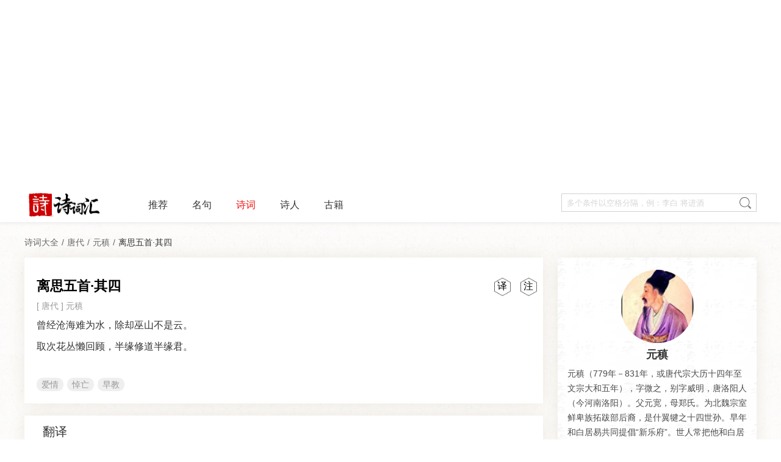

--- FILE ---
content_type: text/html; charset=UTF-8
request_url: https://www.shicihui.com/shici/12.html
body_size: 16638
content:
<!DOCTYPE html>
<html>

<head>
        <title>
        离思五首·其四原文_翻译及赏析_元稹的诗词_诗词汇    </title>
            <meta name="description" content="离思五首·其四是元稹所写。诗词汇提供离思五首·其四原文、翻译及全诗赏析。">
    <meta name="keywords" content="离思五首·其四,元稹,唐代,原文,翻译,赏析">

        <meta charset="UTF-8">
<meta name="viewport" content="width=device-width, initial-scale=1.0,minimum-scale=1.0, maximum-scale=1.0, user-scalable=no">  
<meta http-equiv="X-UA-Compatible" content="IE=edge,chrome=1"/>
<meta name="renderer" content="webkit"/>
<meta name="applicable-device" content="pc,mobile">
<meta http-equiv="Cache-Control" content="no-transform"/>
<meta http-equiv="Cache-Control" content="no-siteapp"/>
<link rel="stylesheet" href="/assets/css/bootstrap.css">
<link rel="stylesheet" href="/assets/css/comm.css?v=1.1.62">
<link rel="stylesheet" href="/assets/css/index_new.css?v=0.1.22">
<!--<link rel="stylesheet" href="//at.alicdn.com/t/font_2490087_uelnq5ku38q.css">-->
<link rel="shortcut icon" href="/assets/img/favicon.png"/>

<!--<script src="https://code.jquery.com/jquery-3.7.1.min.js" integrity="sha256-/JqT3SQfawRcv/BIHPThkBvs0OEvtFFmqPF/lYI/Cxo=" crossorigin="anonymous"></script>-->
<script src="https://cdn.jsdelivr.net/npm/jquery@3.7.1/dist/jquery.min.js"></script>
<script async src="https://pagead2.googlesyndication.com/pagead/js/adsbygoogle.js?client=ca-pub-6986338757484329" crossorigin="anonymous"></script>


    <link rel="stylesheet" href="/assets/css/shici.css?v=1.0.4">

    <script type="application/ld+json">{"@context":"http://schema.org","@type":"BreadcrumbList","itemListElement":[{"@type":"ListItem","position":1,"name":"诗词大全","item":"https://www.shicihui.com/shici.html"},{"@type":"ListItem","position":2,"name":"唐代","item":"https://www.shicihui.com/shici/all-dynasty4.html"},{"@type":"ListItem","position":3,"name":"元稹","item":"https://www.shicihui.com/shiren/14.html"},{"@type":"ListItem","position":4,"name":"离思五首·其四","item":"https://www.shicihui.com/shici/12.html"}]}</script>
    <script type="application/ld+json">{"@context":"http://schema.org","@type":"Article","mainEntityOfPage":{"@type":"WebPage","id":"https://www.shicihui.com/shici/12.html"},"headline":"《离思五首·其四》原文、翻译及赏析 - 元稹","name":"离思五首·其四","image":"https://www.shicihui.com/assets/img/shici/das4.jpg","description":"","keywords":"离思五首·其四,元稹,唐代,原文,翻译,赏析","datePublished":"2020-02-25T18:25:56+08:00","dateModified":"2025-11-13T02:56:24+08:00","author":{"@type":"Person","name":"元稹","url":"https://www.shicihui.com/shiren/14.html","jobTitle":"诗人"},"publisher":{"@type":"Organization","name":"诗词汇","logo":{"@type":"ImageObject","url":"https://www.shicihui.com/assets/img/header-logo.png"}},"text":"曾经沧海难为水，除却巫山不是云。取次花丛懒回顾，半缘修道半缘君。","inLanguage":"zh-CN","genre":["诗词","爱情","悼亡","早教"]}</script>

    <meta property="og:type" content="article" />
    <meta property="og:image" content="" />
    <meta property="og:release_date" content="2020-02-25 18:25:56" />
    <meta property="og:title" content="离思五首·其四" />
</head>

<body>
    <div class="container-fluid index p-0">

        <div class="directory-loding d-none"></div>
        <div class="directory-box d-none">
            <h2 class="directory-title">目录</h2>
            <div class="directory-content   pt-2">
                <div class="directory-content-itme"><a href="#fanyi" class="itme-jump">翻译</a></div>
                <div class="directory-content-itme"><a href="#zhushi" class="itme-jump">注释</a></div>
                <div class="directory-content-itme"><a href="#shangxi" class="itme-jump">赏析</a></div>
            </div>
        </div>

        <div class="header d-none d-lg-block" style="height: auto;">
    <header class="navbar navbar-expand-lg navbar-light container w-1200 pt-0 pb-0">

        <div class="col-md-5 col-xl-4 h-100  order-lg-1">
            <a href="/" class="header-logo">
            </a>
        </div>
        <div class="cs-offcanvas-collapse order-lg-2">
            <ul class="navbar-nav">
                <li class="nav-item mr-4">
                    <a class="nav-link header-nav-link pt-4 pb-3 " href="/">推荐</a>
                </li>
                <li class="nav-item  mr-4">
                    <a class="nav-link header-nav-link pt-4 pb-3 "
                        href="/mingju.html">名句</a>
                </li>
                <li class="nav-item mr-4">
                    <a class="nav-link header-nav-link pt-4 pb-3 active"
                        href="/shici.html">诗词</a>
                </li>
                <li class="nav-item mr-4">
                    <a class="nav-link header-nav-link pt-4 pb-3 "
                        href="/shiren.html">诗人</a>
                </li>
                <li class="nav-item mr-4">
                    <a class="nav-link header-nav-link pt-4 pb-3 "
                        href="/book.html">古籍</a>
                </li>
                <!-- <li class="nav-item">
                    <a target="_blank" class="nav-link header-nav-link  pt-4 pb-3 "
                        href="/appdownload.html">APP下载</a>
                </li> -->
            </ul>
        </div>
        <div class="d-flex align-items-center order-lg-3 ml-lg-auto mr-2">
            <div class="header-search  row no-gutters ">
                <input class="search-input keyword col-md-22" id="pc_search_input" type="keyword" value="" placeholder="多个条件以空格分隔，例：李白 将进酒">
                <div class="quick-search-box">

                </div>
                <a data-url="/search/all.html" class="header-search-btn shici-search"
                    href="javascript:void(0)"></a>
            </div>
        </div>
    </header>
</div>
<header class="head d-block d-lg-none">
    <div class="sch-head row no-gutters ">
        <a href="/" class="head-logo col-8"></a>

        <div class="head-search offset-8 col-4 d-flex justify-content-center align-items-center">
            <img src="/assets/img/search.png" />
        </div>
        <div class="col-4 d-flex">
            <div class="dropdown">
                <button class="btn " type="button" type="button" id="dropdownMenuButton" data-toggle="dropdown"
                    aria-haspopup="true" aria-expanded="false">
                    <img src="/assets/img/keys.png" />
                </button>

                <div class="dropdown-menu dropdown-menu-right text-center" aria-labelledby="dropdownMenuButton">
                    <a class="dropdown-item position-relative "
                        href='/appdownload.html'>APP下载</a>
                </div>
            </div>
        </div>
    </div>
    <div class="sch-head row no-gutters d-none ">
        <div class="head-fallback col-4 d-flex  justify-content-center align-items-center">
            <img src="/assets/img/fallback.png" />
        </div>
        <input type="text" class="keyword col-16 head-search-input " id="m_search_input" placeholder="多个条件以空格分隔，例：李白 将进酒">
        <div data-url="/search/all.html" class="search-head col-4 shici-search">
            搜索
        </div>
        <div class="quick-search-box-m">

        </div>
    </div>
    <div class="sch-nav row no-gutters ">
        <a class="col-4 m-nav-link justify-content-center align-items-center "
            href='/'>推荐</a>
        <a class="col-5  m-nav-link  justify-content-center align-items-center "
            href='/mingju.html'>名句</a>
        <a class="col-5  m-nav-link justify-content-center align-items-center active"
            href='/shici.html'>诗词</a>
        <a class="col-5  m-nav-link justify-content-center align-items-center "
            href='/shiren.html'>诗人</a>
        <a class="col-5  m-nav-link justify-content-center align-items-center "
            href='/book.html'>古籍</a>
    </div>
</header>

<!-- <header class="header row no-gutters d-none d-md-block ">

    <div class="header-left col-md-6 col-xl-4 h-100 ">
        <a class="header-menu" href="javascript:void(0);"></a>
        <a href="/"  class="header-logo"></a>
    </div>

    <div class=" col-md-14 col-xl-16 float-left h-100 d-flex justify-content-center align-items-center">
        <div class="header-search  row no-gutters ">
            <input class="search-input keyword col-md-22" value="">
            <a data-url="/shici/search.html" class="header-search-btn shici-search" href="javascript:void(0)"></a>
        </div>
    </div>

    <div class="header-member col-md-4 d-flex justify-content-center align-items-center h-100">
        <div class="member-info"></div>
        <div class="personal-center">
            <span class="angle"></span>
            <div class="personal">
                <img src="/assets/img/members_img1.png" alt="">
                <a href="javascript:void(0)" class="personal-info personal-op">个人中心</a>
            </div>
            <div class="personal">
                <img src="/assets/img/members_img2.png" alt="">
                <a href="javascript:void(0)" class="exit personal-info">退出</a>
            </div>
        </div>
    </div>
</header> -->


<!--底部app下载-->
<!-- <div class="d-block d-md-none home-float-openapp">
    <div class="">
        <a class="m-home-float-openapp" href="javascript:;" onclick="toDownlod()"><img src="https://media.shicihui.com/img/activities/app_ac_img1x2.png"><span>下载App，让你发现诗词之美</span></a>
    </div>
</div> -->
<script>
    function toDownlod() {

        var ua = navigator.userAgent.toLowerCase();
        if (/iphone|ipad|ipod/.test(ua)) {
            window.open("https://apps.apple.com/cn/app/apple-store/id1547119668");
        } else if (/android/.test(ua)) {
            window.open("/appdownload.html");
        } else {
            window.open("/appdownload.html");
        }
    }
</script>

        <div class="d-flex w-100 pt-2 pt-md-0 pt-xl-0">

            <main class="right flex-fill ">
                <div class="row no-gutters w-1200 px-0 px-md-4">

                    <ol class="ny-select col-24 p-0 mt-2 d-none d-md-block">

                        <li class="show-after">
                                                        <a href="/shici.html" class="ny-select-show">诗词大全</a>
                                                    </li>
                        <li class="show-after">
                                                        <a href='/shici/all-dynasty4.html'
                                class="ny-select-show"> 唐代</a>
                                                    </li>
                        <li class="show-after"><a
                                href='/shiren/14.html'
                                class="ny-select-show"> 元稹</a></li>
                        <li class="show-after"><a class="ny-select-show"> 离思五首·其四</a></li>

                    </ol>

                    <article class="main-middle   col-md-16 col-xl-17 mb-20 p-x0 bg-none">
                        <div class="shici-item mb-0 detail mt-0 border-bottom-0">
                                                        <div class="shici-tool tool-tags right-10">
                                <a href="javascript:;"
                                    class="shici-tool-item annotation ml-sm-3 ml-2" data-s="0">注</a>                                <a href="javascript:;"
                                    class="shici-tool-item translation ml-sm-3 ml-2" data-s="0">译</a>                            </div>
                                                        <h1 class="font-size-36">
                                <a class="shici-title ">
                                                                        离思五首·其四
                                                                    </a>
                            </h1>
                            <p class="shici-author">
                                                                [ <a href='/shici/dynasty4.html'
                                    class="shici-author-source">唐代</a> ]
                                <a href='/shiren/14.html'
                                    class="shici-author-source">元稹</a>
                                                            </p>

                                                                                    <p class="shici-text shici-section section-bolck ">
                                <font>曾经沧海难为水，除却巫山不是云。</font>
                            </p>
                                                        <div class="shici-fanyi d-none">
                                <div class="d-flex">
                                    <div>经历过波澜壮阔的大海，别处的水再也不值得一观。陶醉过巫山的云雨的梦幻，别处的风景就不称之为云雨了。</div>
                                </div>
                            </div>
                            <div class="shici-zhushi d-none">
                                <div class="d-flex">
                                    <div><span class="zhu_sp">曾经：</span>曾经到临。<span class="zhu_sp">经：</span>经临，经过。<span class="zhu_sp">难为：</span>这里指“不足为顾”“不值得一观”的意思。<span class="zhu_sp">除却：</span>除了，离开。<span class="zhu_sp">这句意思为：</span>相形之下，除了巫山，别处的云便不称其为云。</div>
                                </div>
                            </div>
                                                                                    <p class="shici-text shici-section section-bolck ">
                                <font>取次花丛懒回顾，半缘修道半缘君。</font>
                            </p>
                                                        <div class="shici-fanyi d-none">
                                <div class="d-flex">
                                    <div>即使身处万花丛中，我也懒得回头顾盼；这缘由，一半是因为修道人的清心寡欲，一半是因为曾经拥有过的你。</div>
                                </div>
                            </div>
                            <div class="shici-zhushi d-none">
                                <div class="d-flex">
                                    <div><span class="zhu_sp">取次：</span>草草，仓促，随意。<span class="zhu_sp">花丛：</span>这里并非指自然界的花丛，乃借喻美貌女子众多的地方，暗指青楼妓馆。<span class="zhu_sp">半缘：</span>此指“一半是因为……”。<span class="zhu_sp">修道：</span>指修炼道家之术。此处阐明的是修道之人讲究清心寡欲。<span class="zhu_sp">君：</span>此指曾经心仪的恋人。</div>
                                </div>
                            </div>
                                                                                    <div class="shici-topic mt-3">
                                                                <a href='/shici/aiqing-all.html'
                                    class="shici-topic-item ">爱情</a>
                                                                <a href='/shici/daowang-all.html'
                                    class="shici-topic-item ">悼亡</a>
                                                                <a href='/shici/zaojiao-all.html'
                                    class="shici-topic-item ">早教</a>
                                                            </div>
                                                    </div>
                        <a class="to-shiren d-display d-md-none "
                            href='/shiren/14.html'>前往元稹的主页</a>
                                                <a class="next-shici  d-display d-md-none"
                            href='/shici/250.html'>
                            元稹的下一首<br>
                            <span>《遣悲怀三首·其二》</span>

                        </a>
                                                <div class="mb-2 d-display d-md-none"></div>
                        <!--
<div class=" app-download mb-2 h-30 d-md-none d-xl-none">
    <img class="app-logo float-left ml-2" width="30" height="30" src="/assets/img/logo-icon-new.png" alt="">
    <span class="app-name float-left ml-2">诗词汇</span>
    <span class="app-clent float-left ml-2">APP客户端</span>
    <a class="app-btn float-right mr-3" href="/appdownload.html" rel="nofollow">立即打开</a>
</div>
-->
                                                                                                <div class="shici-yzs pt-3 pb-3 " id="fanyi">
                                                        <div class="mb-5">
                                <h2 class="shici-yzs-title  ">翻译 <div class="line-red"></div>
                                </h2>
                                <div class="shici-yzs-content">
                                                                                                            <p class="mb-0">经历过波澜壮阔的大海，别处的水再也不值得一观。陶醉过巫山的云雨的梦幻，别处的风景就不称之为云雨了。</p>
                                                                                                                                                <p class="mb-0">即使身处万花丛中，我也懒得回头顾盼；这缘由，一半是因为修道人的清心寡欲，一半是因为曾经拥有过的你。</p>
                                                                                                        </div>
                            </div>
                                                                                    <div class="mb-5" id="zhushi">
                                <h2 class="shici-yzs-title ">注释 <div class="line-red"></div>
                                </h2>
                                <div class="shici-yzs-content">
                                                                                                            <p class="mb-0"><span class="zhu_sp">曾经：</span>曾经到临。<span class="zhu_sp">经：</span>经临，经过。<span class="zhu_sp">难为：</span>这里指“不足为顾”“不值得一观”的意思。<span class="zhu_sp">除却：</span>除了，离开。<span class="zhu_sp">这句意思为：</span>相形之下，除了巫山，别处的云便不称其为云。</p>
                                                                                                                                                <p class="mb-0"><span class="zhu_sp">取次：</span>草草，仓促，随意。<span class="zhu_sp">花丛：</span>这里并非指自然界的花丛，乃借喻美貌女子众多的地方，暗指青楼妓馆。<span class="zhu_sp">半缘：</span>此指“一半是因为……”。<span class="zhu_sp">修道：</span>指修炼道家之术。此处阐明的是修道之人讲究清心寡欲。<span class="zhu_sp">君：</span>此指曾经心仪的恋人。</p>
                                                                                                        </div>
                            </div>
                                                                                                                                            <div id="shangxi">
                                                                <h2 class="shici-yzs-title ">鉴赏<div class="line-red">
                                    </div>
                                </h2>
                                <div class="shici-yzs-content mb-3 ">
                                    <div class="content-height">
                                        <p>　　“曾经沧海难为水，除却巫山不是云”表面上是说看过“沧海水”、 “巫山云”之后，其它地方的水和云已经很难再诗人的眼底了，实际上隐喻他们夫妻之间的感情有如沧海之水和巫山之云，其深广和美好是世间无与伦比的——除爱妻之外，再没有能让诗人动心的女子了。诗人借“沧海水”、 “巫山云”这世间绝美的景象，表达了自己对爱妻坚贞不渝的感情，表现了夫妻昔日的美好感情。“曾经沧海难为水，除却巫山不是云”，意境深远、意蕴颇丰，情感炽烈却又含蓄蕴藉，成为人们喜欢借用的一副联语，后来不仅用来表达爱情深厚坚贞永固，还常被人们用来形容阅历丰富而眼界极高。这首诗也从客观上进一步提升了人们对沧海之水巫山之云的认识。</p>
<p>　　“难为水”、“不是云”，情语也。这固然是元稹对妻子的偏爱之词，但像他们那样的夫妻感情，也确乎是很少有的。元稹在《遣悲怀》诗中有生动描述。因而第三句说自己信步经过“花丛”，懒于顾视，表示他对女色绝无眷恋之心了。</p>
<p>　　“取次花丛懒回顾，半缘修道半缘君”。第三句以花喻人，即使走进百花盛开、清馨四溢的花丛里，也懒于回首无心去欣赏那些映入眼帘的盛开的花朵，表示对女色绝无再留恋眷顾之心。第四句承上“懒回顾”的原委，含蓄地说：一、他对世事看破红尘修道的缘故；二、因为失去心爱的人，再不会动心于其他的芳草繁花，这是悲痛无法解脱的感情上的一种寄托；“修道”也可以理解为修身、修德、治学的一种自我操守。“半缘修道”、“半缘君”所表现的忧思之情，完全是一致的，这样写更觉意蕴深厚。</p>
<p>　　元稹这首绝句，不但取譬极高，抒情强烈，而且用笔极妙。前两句以极至的比喻写怀旧悼亡之情，“沧海”、“巫山”，词意豪壮，有悲歌传响、江河奔腾之势。后面，“懒回顾”、“半缘君”，顿使语势舒缓下来，转为曲婉深沉的抒情。张弛自如，变化有致，形成一种跌宕起伏的旋律。而就全诗情调而言，它言情而不庸俗，瑰丽而不浮艳，悲壮而不低沉，创造了唐人悼亡绝句中的绝胜境界。“曾经沧海”二句尤其为人称诵。</p>
                                    </div>
                                    <div class="gradientLayer "></div>
                                    <a href="javascript:void(0)" class="read-more  mt-8" rel="nofollow">阅读全文</a>
                                                                    </div>
                                                                <h2 class="shici-yzs-title ">鉴赏二<div class="line-red">
                                    </div>
                                </h2>
                                <div class="shici-yzs-content mb-3 ">
                                    <div class="content-height">
                                        <p>　　这首诗最突出的特色，就是采用巧比曲喻的手法，淋漓尽致地表达了主人公对已经失去的心上人的深深恋情。它接连用水、用云、用花比人，写得曲折委婉，含而不露，意境深远，耐人寻味。</p>
<p>　　全诗仅四句，即有三句采用比喻手法。一、二两句，破空而来，暗喻手法绝高，几乎令人捉摸不到作者笔意所在。“曾经沧海难为水”。是从孟子“观于海者难为水”《孟子·尽心篇》脱化而来。诗句表面上是说，曾经观看过茫茫的大海，对那小小的细流，是不会看在眼里的。它是用大海与河水相比。海面广阔，沧茫无际，雄浑无比，可谓壮观。河水，只不过是举目即可望穿的细流，不足为观。写得意境雄浑深远。然而，这只是表面的意思，其中还蕴含着深刻的思想。第二句，是使用宋玉《高唐赋》里“巫山云雨”的典故。《高唐赋》序说：战国时代，楚襄王的“先王”（指楚怀王），曾游云梦高唐之台，“怠而昼寝，梦见一妇人……愿荐枕席，王因幸之”。此女即“巫山之女”。她别离楚王时说：“妾在巫山之阳，高丘之阻。旦为朝云，暮为行雨，朝朝暮暮，阳台之下。”楚王旦朝视之，果如其言，因此就为她立庙号曰“朝云”。显而易见，宋玉所谓“巫山之云”，——“朝云”，不过是神女的化身。元稹所谓“除却巫山不是云”，表面是说：除了巫山上的彩云，其他所有的云彩，都不足观。其实，他是巧妙地使用“朝云”的典故，把它比作心爱的女子，充分地表达了对那个女子的真挚感情。诗人表明，除此女子，纵有倾城国色、绝代佳人，也不能打动他的心，取得他的欢心和爱慕。只有那个女子，才能使他倾心相爱。写得感情炽热，又含蓄蕴藉。</p>
<p>　　第三句“取次花丛懒回顾”，是用花比人。是说我即使走到盛开的花丛里，也毫不留心地过去，懒得回头观看。而他无心去观赏印入眼帘的盛开花朵的原因，第四句“半缘修道半缘君”便作了回答。含意是说他对世事，看破红尘，去修道的原故，这是其一。其二，是因为他失去心爱的她，再也不想看别的“花”了。统观全诗，不难看出，“取次花丛懒回顾”的原因，还是因为失去了“君”。“半缘修道”之说，只不过是遁辞罢了。</p>
<p>　　作者在这首诗里采用种种比喻手法，曲折地表达对曾经相爱的女伴的深情，前三句紧扣主题，层层递进，最后一句才用画龙点睛之笔，揭示主题。这种写法构思集中，意脉贯通，清晰可见，感情跳动性不大。并不象古典诗词中有些作品那样，感情跳动幅度太大，象电影的蒙太奇镜头那样，令人几乎看不到端倪。譬如。辛弃疾《念奴娇》（野棠花落），描写对歌女的留恋和思慕的复杂心情，感情跳跃幅度特别大。它忽而写往昔的“轻别”；忽而写今日“故地重游”，楼空人去。物是人非，忽而又写幻想明朝“尊前重见，镜里花难折”。其中省略许多衔接，思绪奔腾飞跃，令人颇费寻觅。当然，这并不是说，可以用感情跳跃幅度的大小，来作为评价作品优劣的标准。辛弃疾这首词也是脍炙人口的名篇，审美价值极高。</p>
<p>　　在描写爱情的古典诗词中，有不少名篇佳作，都一直为人们喜闻乐见，引起人们的共鸣。譬如，王维的《相思》诗：“红豆生南国，春来发几枝，劝君多采撷，此物最相思。”它是用形象鲜明的红豆，象征美好而坚贞的爱情。李商隐的“春蚕到死丝方尽，蜡炬成灰泪始干”（《无题》）的诗句，是用一种执着到底的精神，表达对爱情坚贞不渝、海枯石烂、永不变心的衷情。“曾经沧海难为水，除却巫山不是云”两句，则与王、李写爱情的诗不同，它是用一种绝对肯定与否定的生动比喻。来表达对爱情的至诚和专一。正由于它与众不同，所以能引起因为种种原因而失去爱人的人们的强烈共鸣。有人把这两句诗写在文学作品里。也有人写在书信中，用来表达对对方的痴情。这就充分说明元稹这首诗具有巨大的影响和艺术感染力。</p>
                                    </div>
                                    <div class="gradientLayer "></div>
                                    <a href="javascript:void(0)" class="read-more  mt-8" rel="nofollow">阅读全文</a>
                                                                    </div>
                                                                <h2 class="shici-yzs-title ">创作背景<div class="line-red">
                                    </div>
                                </h2>
                                <div class="shici-yzs-content mb-3 ">
                                    <div class="content-height">
                                        <p>　　本诗作于元和五年（810年）贬官江陵府士曹参军时。一说作者因怀念年少时的恋人崔莺莺而作此诗。另一说这首诗是作者为悼念妻子韦丛而作。</p>
                                    </div>
                                    <div class="gradientLayer "></div>
                                    <a href="javascript:void(0)" class="read-more  mt-8" rel="nofollow">阅读全文</a>
                                                                    </div>
                                                            </div>
                                                                                </div>
                        
                                                <div class="pt-3 pb-3" id="fanyi">
                            <div id="shangxi">
                                <div class="condition-title mt-0 pt-0 mb-1">
                                    <i class="condition-icon"></i>猜你喜欢
                                </div>
                                                                <div class="shici-item shici-list-wrap ">
	
	<a href='/shici/9.html' class=" ">
				<div class="shici-title">江城子·乙卯正月二十日夜记梦</div>
			</a>
	<div class="shici-author">
		[ <a href='/shici/dynasty3.html' class="shici-author-source">宋代</a> ]
	    <a href='/shiren/4.html' class="shici-author-source">苏轼</a>
	</div>
					<p class="shici-text shici-section section-bolck mb-0"><font>十年生死两茫茫，不思量，自难忘。千里孤坟，无处话凄凉。纵使相逢应不识，尘满面，鬓如霜。</font></p>
							<p class="shici-text shici-section section-bolck mb-0"><font>夜来幽梦忽还乡，小轩窗，正梳妆。相顾无言，惟有泪千行。料得年年肠断处，明月夜，短松冈。</font></p>
				
    <div class="shici-topic">
         				<a href='/shici/songcisanbaishou-all.html' class="shici-topic-item ">宋词三百首</a>
				<a href='/shici/daowang-all.html' class="shici-topic-item ">悼亡</a>
				<a href='/shici/aiqing-all.html' class="shici-topic-item ">爱情</a>
				<a href='/shici/sinian-all.html' class="shici-topic-item ">思念</a>
				<a href='/shici/jimeng-all.html' class="shici-topic-item ">记梦</a>
		    </div>
</div>
                                                                <div class="shici-item shici-list-wrap ">
	
	<a href='/shici/21.html' class=" ">
				<div class="shici-title">卜算子</div>
			</a>
	<div class="shici-author">
		[ <a href='/shici/dynasty3.html' class="shici-author-source">宋代</a> ]
	    <a href='/shiren/23.html' class="shici-author-source">李之仪</a>
	</div>
					<p class="shici-text shici-section section-bolck mb-0"><font>我住长江头，君住长江尾。日日思君不见君，共饮长江水。</font></p>
							<p class="shici-text shici-section section-bolck mb-0"><font>此水几时休，此恨何时已。只愿君心似我心，定不负相思意。</font></p>
				
    <div class="shici-topic">
         				<a href='/shici/songcisanbaishou-all.html' class="shici-topic-item ">宋词三百首</a>
				<a href='/shici/songcijingxuan-all.html' class="shici-topic-item ">宋词精选</a>
				<a href='/shici/zhangjiang-all.html' class="shici-topic-item ">长江</a>
				<a href='/shici/sinian-all.html' class="shici-topic-item ">思念</a>
				<a href='/shici/aiqing-all.html' class="shici-topic-item ">爱情</a>
		    </div>
</div>
                                                                <div class="shici-item shici-list-wrap ">
	
	<a href='/shici/35.html' class=" ">
				<div class="shici-title">鹊桥仙</div>
			</a>
	<div class="shici-author">
		[ <a href='/shici/dynasty3.html' class="shici-author-source">宋代</a> ]
	    <a href='/shiren/31.html' class="shici-author-source">秦观</a>
	</div>
					<p class="shici-text shici-section section-bolck mb-0"><font>纤云弄巧，飞星传恨，银汉迢迢暗度。金风玉露一相逢，便胜却人间无数。</font></p>
							<p class="shici-text shici-section section-bolck mb-0"><font>柔情似水，佳期如梦，忍顾鹊桥归路。两情若是久长时，又岂在朝朝暮暮。</font></p>
				
    <div class="shici-topic">
         				<a href='/shici/songcisanbaishou-all.html' class="shici-topic-item ">宋词三百首</a>
				<a href='/shici/songcijingxuan-all.html' class="shici-topic-item ">宋词精选</a>
				<a href='/shici/qixijie-all.html' class="shici-topic-item ">七夕节</a>
				<a href='/shici/aiqing-all.html' class="shici-topic-item ">爱情</a>
				<a href='/shici/wanyue-all.html' class="shici-topic-item ">婉约</a>
				<a href='/shici/shuqing-all.html' class="shici-topic-item ">抒情</a>
				<a href='/shici/zuimei-all.html' class="shici-topic-item ">最美</a>
		    </div>
</div>
                                                                <div class="shici-item shici-list-wrap ">
	
	<a href='/shici/29.html' class=" ">
				<div class="shici-title">乐府·相和歌辞·白头吟</div>
			</a>
	<div class="shici-author">
		[ <a href='/shici/dynasty6.html' class="shici-author-source">两汉</a> ]
	    <a href='/shiren/34.html' class="shici-author-source">卓文君</a>
	</div>
					<p class="shici-text shici-section section-bolck mb-0"><font>皑如山上雪，皎若云间月。</font></p>
							<p class="shici-text shici-section section-bolck mb-0"><font>闻君有两意，故来相决绝。</font></p>
							<p class="shici-text shici-section section-bolck mb-0"><font>今日斗酒会，明旦沟水头。</font></p>
							<p class="shici-text shici-section section-bolck mb-0"><font>躞蹀御沟上，沟水东西流。</font></p>
							<p class="shici-text shici-section section-bolck mb-0"><font>凄凄复凄凄，嫁娶不须啼。</font></p>
							<p class="shici-text shici-section section-bolck mb-0"><font>愿得一心人，白头不相离。</font></p>
							<p class="shici-text shici-section section-bolck mb-0"><font>竹竿何袅袅，鱼尾何簁簁！</font></p>
							<p class="shici-text shici-section section-bolck mb-0"><font>男儿重意气，何用钱刀为！</font></p>
				
    <div class="shici-topic">
         				<a href='/shici/yuanqing-all.html' class="shici-topic-item ">怨情</a>
				<a href='/shici/minge-all.html' class="shici-topic-item ">民歌</a>
				<a href='/shici/nvzi-all.html' class="shici-topic-item ">女子</a>
				<a href='/shici/aiqing-all.html' class="shici-topic-item ">爱情</a>
				<a href='/shici/lefu-all.html' class="shici-topic-item ">乐府</a>
		    </div>
</div>
                                                                <div class="shici-item shici-list-wrap ">
	
	<a href='/shici/46.html' class=" ">
				<div class="shici-title">凤求凰</div>
			</a>
	<div class="shici-author">
		[ <a href='/shici/dynasty6.html' class="shici-author-source">两汉</a> ]
	    <a href='/shiren/47.html' class="shici-author-source">司马相如</a>
	</div>
					<p class="shici-text shici-section section-bolck mb-0"><font>其一：【琴曲出自王实甫《西厢记》】</font></p>
							<p class="shici-text shici-section section-bolck mb-0"><font>有美一人兮，见之不忘。（有美人兮，见之不忘。）</font></p>
							<p class="shici-text shici-section section-bolck mb-0"><font>一日不见兮，思之如狂。</font></p>
							<p class="shici-text shici-section section-bolck mb-0"><font>凤飞翱翔兮，四海求凰。</font></p>
							<p class="shici-text shici-section section-bolck mb-0"><font>无奈佳人兮，不在东墙。</font></p>
							<p class="shici-text shici-section section-bolck mb-0"><font>将琴代语兮，聊写衷肠。</font></p>
							<p class="shici-text shici-section section-bolck mb-0"><font>何时见许兮，慰我彷徨。</font></p>
							<p class="shici-text shici-section section-bolck mb-0"><font>愿言配德兮，携手相将。</font></p>
							<p class="shici-text shici-section section-bolck mb-0"><font>不得於飞兮，使我沦亡。</font></p>
							<p class="shici-text shici-section section-bolck mb-0"><font>其二：</font></p>
							<p class="shici-text shici-section section-bolck mb-0"><font>凤兮凤兮归故乡，遨游四海求其凰。</font></p>
							<p class="shici-text shici-section section-bolck mb-0"><font>时未遇兮无所将，何悟今兮升斯堂！</font></p>
							<p class="shici-text shici-section section-bolck mb-0"><font>有艳淑女在闺房，室迩人遐毒我肠。</font></p>
							<p class="shici-text shici-section section-bolck mb-0"><font>何缘交颈为鸳鸯，胡颉颃兮共翱翔！</font></p>
							<p class="shici-text shici-section section-bolck mb-0"><font>凰兮凰兮从我栖，得托孳尾永为妃。</font></p>
							<p class="shici-text shici-section section-bolck mb-0"><font>交情通意心和谐，中夜相从知者谁？</font></p>
							<p class="shici-text shici-section section-bolck mb-0"><font>双翼俱起翻高飞，无感我思使余悲。</font></p>
				
    <div class="shici-topic">
         				<a href='/shici/sinian-all.html' class="shici-topic-item ">思念</a>
				<a href='/shici/aiqing-all.html' class="shici-topic-item ">爱情</a>
				<a href='/shici/lianqing-all.html' class="shici-topic-item ">恋情</a>
		    </div>
</div>
                                                                <div class="shici-item shici-list-wrap ">
	
	<a href='/shici/38.html' class=" ">
				<div class="shici-title">乐府·鼓吹曲辞·上邪</div>
			</a>
	<div class="shici-author">
		[ <a href='/shici/dynasty6.html' class="shici-author-source">两汉</a> ]
	    <a href='/shiren/2.html' class="shici-author-source">佚名</a>
	</div>
					<p class="shici-text shici-section section-bolck mb-0"><font>上邪！我欲与君相知，长命无绝衰。</font></p>
							<p class="shici-text shici-section section-bolck mb-0"><font>山无陵，江水为竭，冬雷震震，夏雨雪，天地合，乃敢与君绝。</font></p>
				
    <div class="shici-topic">
         				<a href='/shici/minge-all.html' class="shici-topic-item ">民歌</a>
				<a href='/shici/aiqing-all.html' class="shici-topic-item ">爱情</a>
				<a href='/shici/lefu-all.html' class="shici-topic-item ">乐府</a>
				<a href='/shici/gushisanbaishou-all.html' class="shici-topic-item ">古诗三百首</a>
		    </div>
</div>
                                                                <div class="shici-item shici-list-wrap ">
	
	<a href='/shici/1.html' class=" ">
				<div class="shici-title">关雎</div>
			</a>
	<div class="shici-author">
		[ <a href='/shici/dynasty1.html' class="shici-author-source">先秦</a> ]
	    <a href='/shiren/7506.html' class="shici-author-source">诗经</a>
	</div>
					<p class="shici-text shici-section section-bolck mb-0"><font>关关雎鸠，在河之洲。窈窕淑女，君子好逑。</font></p>
							<p class="shici-text shici-section section-bolck mb-0"><font>参差荇菜，左右流之。窈窕淑女，寤寐求之。</font></p>
							<p class="shici-text shici-section section-bolck mb-0"><font>求之不得，寤寐思服。悠哉悠哉，辗转反侧。</font></p>
							<p class="shici-text shici-section section-bolck mb-0"><font>参差荇菜，左右采之。窈窕淑女，琴瑟友之。</font></p>
							<p class="shici-text shici-section section-bolck mb-0"><font>参差荇菜，左右芼之。窈窕淑女，钟鼓乐之。</font></p>
				
    <div class="shici-topic">
         				<a href='/shici/zuimei-all.html' class="shici-topic-item ">最美</a>
				<a href='/shici/aiqing-all.html' class="shici-topic-item ">爱情</a>
				<a href='/shici/shijing-all.html' class="shici-topic-item ">诗经</a>
				<a href='/shici/gushisanbaishou-all.html' class="shici-topic-item ">古诗三百首</a>
				<a href='/shici/chuzhonggushi-all.html' class="shici-topic-item ">初中古诗文</a>
		    </div>
</div>
                                                                <div class="shici-item shici-list-wrap ">
	
	<a href='/shici/24.html' class=" ">
				<div class="shici-title">折桂令·春情</div>
			</a>
	<div class="shici-author">
		[ <a href='/shici/dynasty5.html' class="shici-author-source">元代</a> ]
	    <a href='/shiren/25.html' class="shici-author-source">徐再思</a>
	</div>
					<p class="shici-text shici-section section-bolck mb-0"><font>平生不会相思，才会相思，便害相思。</font></p>
							<p class="shici-text shici-section section-bolck mb-0"><font>身似浮云，心如飞絮，气若游丝。</font></p>
							<p class="shici-text shici-section section-bolck mb-0"><font>空一缕余香在此，盼千金游子何之。</font></p>
							<p class="shici-text shici-section section-bolck mb-0"><font>证候来时，正是何时？灯半昏时，月半明时。</font></p>
				
    <div class="shici-topic">
         				<a href='/shici/shaonv-all.html' class="shici-topic-item ">少女</a>
				<a href='/shici/xiangsi-all.html' class="shici-topic-item ">相思</a>
				<a href='/shici/aiqing-all.html' class="shici-topic-item ">爱情</a>
		    </div>
</div>
                                                                <div class="shici-item shici-list-wrap ">
	
	<a href='/shici/17.html' class=" ">
				<div class="shici-title">南歌子词二首 / 新添声杨柳枝词</div>
			</a>
	<div class="shici-author">
		[ <a href='/shici/dynasty4.html' class="shici-author-source">唐代</a> ]
	    <a href='/shiren/19.html' class="shici-author-source">温庭筠</a>
	</div>
					<p class="shici-text shici-section section-bolck mb-0"><font>一尺深红胜曲尘，天生旧物不如新。</font></p>
							<p class="shici-text shici-section section-bolck mb-0"><font>合欢桃核终堪恨，里许元来别有人。</font></p>
							<p class="shici-text shici-section section-bolck mb-0"><font>井底点灯深烛伊，共郎长行莫围棋。</font></p>
							<p class="shici-text shici-section section-bolck mb-0"><font>玲珑骰子安红豆，入骨相思知不知。</font></p>
				
    <div class="shici-topic">
         				<a href='/shici/sinian-all.html' class="shici-topic-item ">思念</a>
				<a href='/shici/aiqing-all.html' class="shici-topic-item ">爱情</a>
		    </div>
</div>
                                                                <div class="shici-item shici-list-wrap ">
	
	<a href='/shici/19.html' class=" ">
				<div class="shici-title">汉广</div>
			</a>
	<div class="shici-author">
		[ <a href='/shici/dynasty1.html' class="shici-author-source">先秦</a> ]
	    <a href='/shiren/7506.html' class="shici-author-source">诗经</a>
	</div>
					<p class="shici-text shici-section section-bolck mb-0"><font>南有乔木，不可休思。</font></p>
							<p class="shici-text shici-section section-bolck mb-0"><font>汉有游女，不可求思。</font></p>
							<p class="shici-text shici-section section-bolck mb-0"><font>汉之广矣，不可泳思。</font></p>
							<p class="shici-text shici-section section-bolck mb-0"><font>江之永矣，不可方思。</font></p>
							<p class="shici-text shici-section section-bolck mb-0"><font>翘翘错薪，言刈其楚。</font></p>
							<p class="shici-text shici-section section-bolck mb-0"><font>之子于归，言秣其马。</font></p>
							<p class="shici-text shici-section section-bolck mb-0"><font>翘翘错薪，言刈其蒌。</font></p>
							<p class="shici-text shici-section section-bolck mb-0"><font>之子于归，言秣其驹。</font></p>
				
    <div class="shici-topic">
         				<a href='/shici/lianqing-all.html' class="shici-topic-item ">恋情</a>
				<a href='/shici/aiqing-all.html' class="shici-topic-item ">爱情</a>
				<a href='/shici/shijing-all.html' class="shici-topic-item ">诗经</a>
		    </div>
</div>
                                                            </div>
                        </div>
                                            </article>
                    <aside class="main-right col-md-8 col-xl-7  pl-md-4">

                        <div class="condition-box pl-3 pr-3 mb-3">

                            <a href='/shiren/14.html'
                                class="condition-portrait">
                                <svg class="condition-portrait-people">
                                    <title>元稹</title>
                                                                        <image
                                        xlink:href="https://media.shicihui.com/img/shiren/yuanzhen.jpg"
                                        x="0" y="-15" width="100%"></image>
                                </svg>
                            </a>
                            <a href='/shiren/14.html'
                                class="condition-name">元稹</a>
                            <p class="condition-summary">元稹（779年－831年，或唐代宗大历十四年至文宗大和五年），字微之，别字威明，唐洛阳人（今河南洛阳）。父元宽，母郑氏。为北魏宗室鲜卑族拓跋部后裔，是什翼犍之十四世孙。早年和白居易共同提倡“新乐府”。世人常把他和白居易并称“元白”。
                                                                    <a href='/shici/shiren14.html' class="hot-item text-truncate mr-2 " title="947篇诗词">► 947篇诗词</a>
                                                                                                            <a href='/mingju/shiren14.html' class="hot-item text-truncate mr-2 " title="100条名句">► 100条名句</a>
                                                                </p>
                            <a class="condition-detail"
                                href='/shiren/14.html'>作者详情</a>

                        </div>

                        <!-- <div class="Condition-box pl-3 pr-3">
                            <div class="condition-title">
                                <i class="condition-icon"></i>同类型诗词
                            </div>
                            <div class="similar-wrap">
                                                            </div>
                        </div> -->
                                                    <div class="main-right-content">
        <div class="condition-title"><i class="condition-icon"></i>类型</div>
        <div class="condition-item-list row no-gutters ">
                        <div  class=" col-8 col-md-12 col-lg-8 col-xl-8 px-2">
                                <a href='/topic/7.html' class="condition-type px-2 " title="小学古诗文">小学古诗文</a>
                            </div>
                        <div  class=" col-8 col-md-12 col-lg-8 col-xl-8 px-2">
                                <a href='/topic/34.html' class="condition-type px-2 " title="初中古诗文">初中古诗文</a>
                            </div>
                        <div  class=" col-8 col-md-12 col-lg-8 col-xl-8 px-2">
                                <a href='/topic/49.html' class="condition-type px-2 " title="高中古诗文">高中古诗文</a>
                            </div>
                        <div  class=" col-8 col-md-12 col-lg-8 col-xl-8 px-2">
                                <a href='/topic/60.html' class="condition-type px-2 " title="小学文言文">小学文言文</a>
                            </div>
                        <div  class=" col-8 col-md-12 col-lg-8 col-xl-8 px-2">
                                <a href='/topic/70.html' class="condition-type px-2 " title="初中文言文">初中文言文</a>
                            </div>
                        <div  class=" col-8 col-md-12 col-lg-8 col-xl-8 px-2">
                                <a href='/topic/78.html' class="condition-type px-2 " title="高中文言文">高中文言文</a>
                            </div>
                        <div  class=" col-8 col-md-12 col-lg-8 col-xl-8 px-2">
                                <a href='/topic/85.html' class="condition-type px-2 " title="唐诗三百首">唐诗三百首</a>
                            </div>
                        <div  class=" col-8 col-md-12 col-lg-8 col-xl-8 px-2">
                                <a href='/topic/98.html' class="condition-type px-2 " title="宋词三百首">宋词三百首</a>
                            </div>
                        <div  class=" col-8 col-md-12 col-lg-8 col-xl-8 px-2">
                                <a href='/topic/93.html' class="condition-type px-2 " title="古诗三百首">古诗三百首</a>
                            </div>
                        <div  class=" col-8 col-md-12 col-lg-8 col-xl-8 px-2">
                                <a href='/topic/135.html' class="condition-type px-2 " title="楚辞">楚辞</a>
                            </div>
                        <div  class=" col-8 col-md-12 col-lg-8 col-xl-8 px-2">
                                <a href='/topic/104.html' class="condition-type px-2 " title="诗经">诗经</a>
                            </div>
                        <div  class=" col-8 col-md-12 col-lg-8 col-xl-8 px-2">
                                <a href='/topic/92.html' class="condition-type px-2 " title="乐府">乐府</a>
                            </div>
                        <div  class=" col-8 col-md-12 col-lg-8 col-xl-8 px-2">
                                <a href='/topic/190.html' class="condition-type px-2 " title="怀古">怀古</a>
                            </div>
                        <div  class=" col-8 col-md-12 col-lg-8 col-xl-8 px-2">
                                <a href='/topic/162.html' class="condition-type px-2 " title="古文观止">古文观止</a>
                            </div>
                        <div  class=" col-8 col-md-12 col-lg-8 col-xl-8 px-2">
                                <a href='/topic/166.html' class="condition-type px-2 " title="宋词精选">宋词精选</a>
                            </div>
                        <div  class=" col-8 col-md-12 col-lg-8 col-xl-8 px-2">
                                <a href='/topic/160.html' class="condition-type px-2 " title="爱情">爱情</a>
                            </div>
                        <div  class=" col-8 col-md-12 col-lg-8 col-xl-8 px-2">
                                <a href='/topic/178.html' class="condition-type px-2 " title="思乡">思乡</a>
                            </div>
                        <div  class=" col-8 col-md-12 col-lg-8 col-xl-8 px-2">
                                <a href='/topic/174.html' class="condition-type px-2 " title="离别">离别</a>
                            </div>
                        <div  class=" col-8 col-md-12 col-lg-8 col-xl-8 px-2">
                                <a href='/topic/187.html' class="condition-type px-2 " title="饮酒">饮酒</a>
                            </div>
                        <div  class=" col-8 col-md-12 col-lg-8 col-xl-8 px-2">
                                <a href='/topic/168.html' class="condition-type px-2 " title="战争">战争</a>
                            </div>
                        <div  class=" col-8 col-md-12 col-lg-8 col-xl-8 px-2">
                                <a href='/topic/165.html' class="condition-type px-2 " title="悼亡">悼亡</a>
                            </div>
                        <div  class=" col-8 col-md-12 col-lg-8 col-xl-8 px-2">
                                <a href='/topic/147.html' class="condition-type px-2 " title="写景">写景</a>
                            </div>
                        <div  class=" col-8 col-md-12 col-lg-8 col-xl-8 px-2">
                                <a href='/topic/177.html' class="condition-type px-2 " title="春天">春天</a>
                            </div>
                        <div  class=" col-8 col-md-12 col-lg-8 col-xl-8 px-2">
                                <a href='/topic/191.html' class="condition-type px-2 " title="夏天">夏天</a>
                            </div>
                        <div  class=" col-8 col-md-12 col-lg-8 col-xl-8 px-2">
                                <a href='/topic/173.html' class="condition-type px-2 " title="秋天">秋天</a>
                            </div>
                        <div  class=" col-8 col-md-12 col-lg-8 col-xl-8 px-2">
                                <a href='/topic/203.html' class="condition-type px-2 " title="冬天">冬天</a>
                            </div>
                        <div  class=" col-8 col-md-12 col-lg-8 col-xl-8 px-2">
                                <a href='/topic/179.html' class="condition-type px-2 " title="写风">写风</a>
                            </div>
                        <div  class=" col-8 col-md-12 col-lg-8 col-xl-8 px-2">
                                <a href='/topic/192.html' class="condition-type px-2 " title="写花">写花</a>
                            </div>
                        <div  class=" col-8 col-md-12 col-lg-8 col-xl-8 px-2">
                                <a href='/topic/205.html' class="condition-type px-2 " title="写雪">写雪</a>
                            </div>
                        <div  class=" col-8 col-md-12 col-lg-8 col-xl-8 px-2">
                                <a href='/shici/yueye.html' class="condition-type px-2 " title="月夜">月夜</a>
                            </div>
                        <div  class=" col-8 col-md-12 col-lg-8 col-xl-8 px-2">
                                <a href='/topic/180.html' class="condition-type px-2 " title="梅花">梅花</a>
                            </div>
                        <div  class=" col-8 col-md-12 col-lg-8 col-xl-8 px-2">
                                <a href='/topic/194.html' class="condition-type px-2 " title="荷花">荷花</a>
                            </div>
                        <div  class=" col-8 col-md-12 col-lg-8 col-xl-8 px-2">
                                <a href='/topic/200.html' class="condition-type px-2 " title="菊花">菊花</a>
                            </div>
                        <div  class=" col-8 col-md-12 col-lg-8 col-xl-8 px-2">
                                <a href='/topic/198.html' class="condition-type px-2 " title="春节">春节</a>
                            </div>
                        <div  class=" col-8 col-md-12 col-lg-8 col-xl-8 px-2">
                                <a href='/topic/208.html' class="condition-type px-2 " title="元宵节">元宵节</a>
                            </div>
                        <div  class=" col-8 col-md-12 col-lg-8 col-xl-8 px-2">
                                <a href='/topic/199.html' class="condition-type px-2 " title="清明节">清明节</a>
                            </div>
                        <div  class=" col-8 col-md-12 col-lg-8 col-xl-8 px-2">
                                <a href='/topic/207.html' class="condition-type px-2 " title="寒食节">寒食节</a>
                            </div>
                        <div  class=" col-8 col-md-12 col-lg-8 col-xl-8 px-2">
                                <a href='/topic/206.html' class="condition-type px-2 " title="端午节">端午节</a>
                            </div>
                        <div  class=" col-8 col-md-12 col-lg-8 col-xl-8 px-2">
                                <a href='/topic/171.html' class="condition-type px-2 " title="七夕节">七夕节</a>
                            </div>
                        <div  class=" col-8 col-md-12 col-lg-8 col-xl-8 px-2">
                                <a href='/topic/202.html' class="condition-type px-2 " title="中秋节">中秋节</a>
                            </div>
                        <div  class=" col-8 col-md-12 col-lg-8 col-xl-8 px-2">
                                <a href='/topic/195.html' class="condition-type px-2 " title="重阳节">重阳节</a>
                            </div>
                        <div  class=" col-8 col-md-12 col-lg-8 col-xl-8 px-2">
                                <a href='/topic/170.html' class="condition-type px-2 " title="抒情">抒情</a>
                            </div>
                        <div  class=" col-8 col-md-12 col-lg-8 col-xl-8 px-2">
                                <a href='/topic/184.html' class="condition-type px-2 " title="抒怀">抒怀</a>
                            </div>
                        <div  class=" col-8 col-md-12 col-lg-8 col-xl-8 px-2">
                                <a href='/topic/161.html' class="condition-type px-2 " title="写人">写人</a>
                            </div>
                        <div  class=" col-8 col-md-12 col-lg-8 col-xl-8 px-2">
                                <a href='/topic/189.html' class="condition-type px-2 " title="咏物">咏物</a>
                            </div>
                        <div  class=" col-8 col-md-12 col-lg-8 col-xl-8 px-2">
                                <a href='/topic/172.html' class="condition-type px-2 " title="婉约">婉约</a>
                            </div>
                        <div  class=" col-8 col-md-12 col-lg-8 col-xl-8 px-2">
                                <a href='/topic/163.html' class="condition-type px-2 " title="思念">思念</a>
                            </div>
                        <div  class=" col-8 col-md-12 col-lg-8 col-xl-8 px-2">
                                <a href='/topic/176.html' class="condition-type px-2 " title="生活">生活</a>
                            </div>
                        <div  class=" col-8 col-md-12 col-lg-8 col-xl-8 px-2">
                                <a href='/topic/175.html' class="condition-type px-2 " title="送别">送别</a>
                            </div>
                        <div  class=" col-8 col-md-12 col-lg-8 col-xl-8 px-2">
                                <a href='/topic/169.html' class="condition-type px-2 " title="女子">女子</a>
                            </div>
                        <div  class=" col-8 col-md-12 col-lg-8 col-xl-8 px-2">
                <a href='/shici.html' class="condition-type px-2 " title="更多">更多</a>
            </div>
        </div>
    </div>

                        <div class="mt-3"></div>
                        <div class="main-right-content ">

    <div class="condition-title"><i class="condition-icon"></i>诗人</div>
    <div class="condition-item-list row no-gutters ">
                <div  class=" col-8 col-md-12 col-lg-8 col-xl-8 px-2">
                        <a href='/shici/shiren1.html' class="condition-type px-2 " title="李白">李白</a>
                    </div>
                <div  class=" col-8 col-md-12 col-lg-8 col-xl-8 px-2">
                        <a href='/shici/shiren4.html' class="condition-type px-2 " title="苏轼">苏轼</a>
                    </div>
                <div  class=" col-8 col-md-12 col-lg-8 col-xl-8 px-2">
                        <a href='/shici/shiren13.html' class="condition-type px-2 " title="白居易">白居易</a>
                    </div>
                <div  class=" col-8 col-md-12 col-lg-8 col-xl-8 px-2">
                        <a href='/shici/shiren48.html' class="condition-type px-2 " title="辛弃疾">辛弃疾</a>
                    </div>
                <div  class=" col-8 col-md-12 col-lg-8 col-xl-8 px-2">
                        <a href='/shici/shiren17.html' class="condition-type px-2 " title="杜牧">杜牧</a>
                    </div>
                <div  class=" col-8 col-md-12 col-lg-8 col-xl-8 px-2">
                        <a href='/shici/shiren22.html' class="condition-type px-2 " title="欧阳修">欧阳修</a>
                    </div>
                <div  class=" col-8 col-md-12 col-lg-8 col-xl-8 px-2">
                        <a href='/shici/shiren3.html' class="condition-type px-2 " title="王安石">王安石</a>
                    </div>
                <div  class=" col-8 col-md-12 col-lg-8 col-xl-8 px-2">
                        <a href='/shici/shiren9.html' class="condition-type px-2 " title="刘禹锡">刘禹锡</a>
                    </div>
                <div  class=" col-8 col-md-12 col-lg-8 col-xl-8 px-2">
                        <a href='/shici/shiren14.html' class="condition-type px-2 " title="元稹">元稹</a>
                    </div>
                <div  class=" col-8 col-md-12 col-lg-8 col-xl-8 px-2">
                        <a href='/shici/shiren18.html' class="condition-type px-2 " title="范仲淹">范仲淹</a>
                    </div>
                <div  class=" col-8 col-md-12 col-lg-8 col-xl-8 px-2">
                        <a href='/shici/shiren5.html' class="condition-type px-2 " title="杨万里">杨万里</a>
                    </div>
                <div  class=" col-8 col-md-12 col-lg-8 col-xl-8 px-2">
                        <a href='/shici/shiren23.html' class="condition-type px-2 " title="李之仪">李之仪</a>
                    </div>
                <div  class=" col-8 col-md-12 col-lg-8 col-xl-8 px-2">
                        <a href='/shici/shiren75.html' class="condition-type px-2 " title="刘义庆">刘义庆</a>
                    </div>
                <div  class=" col-8 col-md-12 col-lg-8 col-xl-8 px-2">
                        <a href='/shici/shiren91.html' class="condition-type px-2 " title="黄庭坚">黄庭坚</a>
                    </div>
                <div  class=" col-8 col-md-12 col-lg-8 col-xl-8 px-2">
                        <a href='/shici/shiren8.html' class="condition-type px-2 " title="杜甫">杜甫</a>
                    </div>
                <div  class=" col-8 col-md-12 col-lg-8 col-xl-8 px-2">
                        <a href='/shici/shiren297.html' class="condition-type px-2 " title="王守仁">王守仁</a>
                    </div>
                <div  class=" col-8 col-md-12 col-lg-8 col-xl-8 px-2">
                        <a href='/shici/shiren164.html' class="condition-type px-2 " title="刘长卿">刘长卿</a>
                    </div>
                <div  class=" col-8 col-md-12 col-lg-8 col-xl-8 px-2">
                        <a href='/shici/shiren55.html' class="condition-type px-2 " title="王维">王维</a>
                    </div>
                <div  class=" col-8 col-md-12 col-lg-8 col-xl-8 px-2">
                        <a href='/shici/shiren313.html' class="condition-type px-2 " title="张孝祥">张孝祥</a>
                    </div>
                <div  class=" col-8 col-md-12 col-lg-8 col-xl-8 px-2">
                        <a href='/shici/shiren43.html' class="condition-type px-2 " title="李清照">李清照</a>
                    </div>
                <div  class=" col-8 col-md-12 col-lg-8 col-xl-8 px-2">
                        <a href='/shici/shiren138.html' class="condition-type px-2 " title="范成大">范成大</a>
                    </div>
                <div  class=" col-8 col-md-12 col-lg-8 col-xl-8 px-2">
                        <a href='/shici/shiren10.html' class="condition-type px-2 " title="毛泽东">毛泽东</a>
                    </div>
                <div  class=" col-8 col-md-12 col-lg-8 col-xl-8 px-2">
                        <a href='/shici/shiren209.html' class="condition-type px-2 " title="朱敦儒">朱敦儒</a>
                    </div>
                <div  class=" col-8 col-md-12 col-lg-8 col-xl-8 px-2">
                        <a href='/shici/shiren29.html' class="condition-type px-2 " title="岑参">岑参</a>
                    </div>
                <div  class=" col-8 col-md-12 col-lg-8 col-xl-8 px-2">
                        <a href='/shici/shiren59.html' class="condition-type px-2 " title="孟浩然">孟浩然</a>
                    </div>
                <div  class=" col-8 col-md-12 col-lg-8 col-xl-8 px-2">
                        <a href='/shici/shiren68.html' class="condition-type px-2 " title="龚自珍">龚自珍</a>
                    </div>
                <div  class=" col-8 col-md-12 col-lg-8 col-xl-8 px-2">
                        <a href='/shici/shiren62.html' class="condition-type px-2 " title="曹植">曹植</a>
                    </div>
                <div  class=" col-8 col-md-12 col-lg-8 col-xl-8 px-2">
                        <a href='/shici/shiren272.html' class="condition-type px-2 " title="曹雪芹">曹雪芹</a>
                    </div>
                <div  class=" col-8 col-md-12 col-lg-8 col-xl-8 px-2">
                        <a href='/shici/shiren7.html' class="condition-type px-2 " title="陶渊明">陶渊明</a>
                    </div>
                <div  class=" col-8 col-md-12 col-lg-8 col-xl-8 px-2">
                        <a href='/shici/shiren346.html' class="condition-type px-2 " title="李梦阳">李梦阳</a>
                    </div>
                <div  class=" col-8 col-md-12 col-lg-8 col-xl-8 px-2">
                        <a href='/shici/shiren44.html' class="condition-type px-2 " title="李商隐">李商隐</a>
                    </div>
                <div  class=" col-8 col-md-12 col-lg-8 col-xl-8 px-2">
                        <a href='/shici/shiren221.html' class="condition-type px-2 " title="刘过">刘过</a>
                    </div>
                <div  class=" col-8 col-md-12 col-lg-8 col-xl-8 px-2">
                        <a href='/shici/shiren382.html' class="condition-type px-2 " title="梅尧臣">梅尧臣</a>
                    </div>
                <div  class=" col-8 col-md-12 col-lg-8 col-xl-8 px-2">
                        <a href='/shici/shiren4108.html' class="condition-type px-2 " title="柳亚子">柳亚子</a>
                    </div>
                <div  class=" col-8 col-md-12 col-lg-8 col-xl-8 px-2">
                        <a href='/shici/shiren20.html' class="condition-type px-2 " title="柳宗元">柳宗元</a>
                    </div>
                <div  class=" col-8 col-md-12 col-lg-8 col-xl-8 px-2">
                        <a href='/shici/shiren133.html' class="condition-type px-2 " title="贺铸">贺铸</a>
                    </div>
                <div  class=" col-8 col-md-12 col-lg-8 col-xl-8 px-2">
                        <a href='/shici/shiren244.html' class="condition-type px-2 " title="马一浮">马一浮</a>
                    </div>
                <div  class=" col-8 col-md-12 col-lg-8 col-xl-8 px-2">
                        <a href='/shici/shiren50.html' class="condition-type px-2 " title="元好问">元好问</a>
                    </div>
                <div  class=" col-8 col-md-12 col-lg-8 col-xl-8 px-2">
                        <a href='/shici/shiren80.html' class="condition-type px-2 " title="戴复古">戴复古</a>
                    </div>
                <div  class=" col-8 col-md-12 col-lg-8 col-xl-8 px-2">
                        <a href='/shici/shiren32.html' class="condition-type px-2 " title="王昌龄">王昌龄</a>
                    </div>
                <div  class=" col-8 col-md-12 col-lg-8 col-xl-8 px-2">
                        <a href='/shici/shiren141.html' class="condition-type px-2 " title="秋瑾">秋瑾</a>
                    </div>
                <div  class=" col-8 col-md-12 col-lg-8 col-xl-8 px-2">
                        <a href='/shici/shiren41.html' class="condition-type px-2 " title="王国维">王国维</a>
                    </div>
                <div  class=" col-8 col-md-12 col-lg-8 col-xl-8 px-2">
                        <a href='/shici/shiren763.html' class="condition-type px-2 " title="康有为">康有为</a>
                    </div>
                <div  class=" col-8 col-md-12 col-lg-8 col-xl-8 px-2">
                        <a href='/shici/shiren96.html' class="condition-type px-2 " title="屈原">屈原</a>
                    </div>
                <div  class=" col-8 col-md-12 col-lg-8 col-xl-8 px-2">
                        <a href='/shici/shiren565.html' class="condition-type px-2 " title="陈师道">陈师道</a>
                    </div>
                <div  class=" col-8 col-md-12 col-lg-8 col-xl-8 px-2">
                        <a href='/shici/shiren531.html' class="condition-type px-2 " title="梁启超">梁启超</a>
                    </div>
                <div  class=" col-8 col-md-12 col-lg-8 col-xl-8 px-2">
                        <a href='/shici/shiren4329.html' class="condition-type px-2 " title="沈周">沈周</a>
                    </div>
                <div  class=" col-8 col-md-12 col-lg-8 col-xl-8 px-2">
                        <a href='/shici/shiren39.html' class="condition-type px-2 " title="唐寅">唐寅</a>
                    </div>
                <div  class=" col-8 col-md-12 col-lg-8 col-xl-8 px-2">
                        <a href='/shici/shiren3034.html' class="condition-type px-2 " title="黄遵宪">黄遵宪</a>
                    </div>
                <div  class=" col-8 col-md-12 col-lg-8 col-xl-8 px-2">
                        <a href='/shici/shiren657.html' class="condition-type px-2 " title="米芾">米芾</a>
                    </div>
        		<div  class=" col-8 col-md-12 col-lg-8 col-xl-8 px-2">
            <a href='/shiren.html' class="condition-type px-2 " title="更多">更多</a>
        </div>
    </div>
</div>

                        <div class="mt-3"></div>
                        <div class="main-right-content ">

    <div class="condition-title"><i class="condition-icon"></i>朝代</div>
    <div class="condition-item-list row no-gutters max-h22">
                <div  class=" col-8 col-md-12 col-lg-8 col-xl-8 px-2">
            <a href='/shici/all-dynasty1.html' class="condition-type px-2 " title="先秦">先秦</a>
        </div>
                <div  class=" col-8 col-md-12 col-lg-8 col-xl-8 px-2">
            <a href='/shici/all-dynasty6.html' class="condition-type px-2 " title="两汉">两汉</a>
        </div>
                <div  class=" col-8 col-md-12 col-lg-8 col-xl-8 px-2">
            <a href='/shici/all-dynasty12.html' class="condition-type px-2 " title="魏晋">魏晋</a>
        </div>
                <div  class=" col-8 col-md-12 col-lg-8 col-xl-8 px-2">
            <a href='/shici/all-dynasty11.html' class="condition-type px-2 " title="南北朝">南北朝</a>
        </div>
                <div  class=" col-8 col-md-12 col-lg-8 col-xl-8 px-2">
            <a href='/shici/all-dynasty14.html' class="condition-type px-2 " title="隋代">隋代</a>
        </div>
                <div  class=" col-8 col-md-12 col-lg-8 col-xl-8 px-2">
            <a href='/shici/all-dynasty4.html' class="condition-type px-2 " title="唐代">唐代</a>
        </div>
                <div  class=" col-8 col-md-12 col-lg-8 col-xl-8 px-2">
            <a href='/shici/all-dynasty3.html' class="condition-type px-2 " title="宋代">宋代</a>
        </div>
                <div  class=" col-8 col-md-12 col-lg-8 col-xl-8 px-2">
            <a href='/shici/all-dynasty10.html' class="condition-type px-2 " title="五代">五代</a>
        </div>
                <div  class=" col-8 col-md-12 col-lg-8 col-xl-8 px-2">
            <a href='/shici/all-dynasty7.html' class="condition-type px-2 " title="金朝">金朝</a>
        </div>
                <div  class=" col-8 col-md-12 col-lg-8 col-xl-8 px-2">
            <a href='/shici/all-dynasty5.html' class="condition-type px-2 " title="元代">元代</a>
        </div>
                <div  class=" col-8 col-md-12 col-lg-8 col-xl-8 px-2">
            <a href='/shici/all-dynasty8.html' class="condition-type px-2 " title="明代">明代</a>
        </div>
                <div  class=" col-8 col-md-12 col-lg-8 col-xl-8 px-2">
            <a href='/shici/all-dynasty9.html' class="condition-type px-2 " title="清代">清代</a>
        </div>
                <div  class=" col-8 col-md-12 col-lg-8 col-xl-8 px-2">
            <a href='/shici/all-dynasty13.html' class="condition-type px-2 " title="近现代">近现代</a>
        </div>
                <div  class=" col-8 col-md-12 col-lg-8 col-xl-8 px-2">
            <a href='/shici/all-dynasty2.html' class="condition-type px-2 " title="未知">未知</a>
        </div>
                <div  class=" col-8 col-md-12 col-lg-8 col-xl-8 px-2">
            <a href='/shici.html' class="condition-type px-2 " title="更多">更多</a>
        </div>
    </div>
</div>

                        
                        	<div class="Condition-box px-3 pb-3">
	    <div class="condition-title ">
	        <i class="condition-icon"></i>名句推荐
	    </div>
	    <div class="similar-wrap">
	     	     <div class="similar-div d-flex">
	             <div class="similar-div-head mj ml-2 width-flex">
	                 <a href='/mingju/9589.html' class="similar-div-title text-truncate " title="铫煎黄蕊色，碗转曲尘花。">铫煎黄蕊色，碗转曲尘花。</a>
	                 出自 <a href='/shiren/14.html' class="mingju-source">元稹</a> <a href='/shici/23277.html' class="mingju-source">[ 一七令·茶 ]</a>
	             </div>
	     </div>
	     	     <div class="similar-div d-flex">
	             <div class="similar-div-head mj ml-2 width-flex">
	                 <a href='/mingju/9503.html' class="similar-div-title text-truncate " title="茶，香叶，嫩芽。慕诗客，爱僧家。碾雕白玉，罗织红纱。">茶，香叶，嫩芽。慕诗客，爱僧家。碾雕白玉，罗织红纱。</a>
	                 出自 <a href='/shiren/14.html' class="mingju-source">元稹</a> <a href='/shici/222266.html' class="mingju-source">[ 名句 ]</a>
	             </div>
	     </div>
	     	     <div class="similar-div d-flex">
	             <div class="similar-div-head mj ml-2 width-flex">
	                 <a href='/mingju/9521.html' class="similar-div-title text-truncate " title="取次花丛懒回顾，半缘修道半缘君。">取次花丛懒回顾，半缘修道半缘君。</a>
	                 出自 <a href='/shiren/14.html' class="mingju-source">元稹</a> <a href='/shici/12.html' class="mingju-source">[ 离思五首·其四 ]</a>
	             </div>
	     </div>
	     	     <div class="similar-div d-flex">
	             <div class="similar-div-head mj ml-2 width-flex">
	                 <a href='/mingju/9534.html' class="similar-div-title text-truncate " title="曾经沧海难为水，除却巫山不是云。">曾经沧海难为水，除却巫山不是云。</a>
	                 出自 <a href='/shiren/14.html' class="mingju-source">元稹</a> <a href='/shici/12.html' class="mingju-source">[ 离思五首·其四 ]</a>
	             </div>
	     </div>
	     	     <div class="similar-div d-flex">
	             <div class="similar-div-head mj ml-2 width-flex">
	                 <a href='/mingju/9579.html' class="similar-div-title text-truncate " title="垂死病中惊坐起，暗风吹雨入寒窗。">垂死病中惊坐起，暗风吹雨入寒窗。</a>
	                 出自 <a href='/shiren/14.html' class="mingju-source">元稹</a> <a href='/shici/23082.html' class="mingju-source">[ 闻乐天授江州司马 ]</a>
	             </div>
	     </div>
	     	    </div>
	</div>


                    </aside>
                </div>

            </main>
        </div>
        <script>
            $(function () {

                        //记录
                        let is_mj = 0;
                        let type = "shici";
                                                 let pid = parseInt(12);
                        
                            $.ajax({
                                url: '/main/views',
                                data: {
                                    id: pid,
                                    type: type
                                },
                                success: function (json) {

                                }
                            });
                        });
                    // 目录的位置
                    function dire() {
                        // center宽度与位置
                        var middle_width = $(".main-middle ").width();
                        var middle_left = $(".main-middle ").offset().left;

                        var sd_left = $(".shici-detail-box").offset().left - 60;
                        var w_width = $(window).width();
                        // 笔记本屏幕小，会显示不全。
                        var w_height = $(window).height();
                        if (w_height <= 1000) {
                            $(".directory-box").addClass("h-24");
                        } else {
                            $(".directory-box").removeClass("h-24");
                        }
                        // 展开的目录与center等宽对齐
                        if (w_width > 767) {
                            $(".directory-box").css({
                                "width": middle_width,
                                "left": middle_left
                            });
                        }

                        if (w_width <= 767) {
                            $(".shici-directory").css({
                                "left": w_width - 40,
                                "top": "260" + 'px'
                            });
                        } else {
                            $(".shici-directory").css("left", sd_left);
                        }

                    }
                    dire();
                    // 屏幕大小发生变化执行函数
                    $(window).resize(function () {
                        dire();
                    });

                    var fy = '';
                    var py = '';
                    var zs = '';
        </script>
    </div>

    <div class="footer">
    <div class="container-fluid">
        <div class="content">
            <div class="row footer-friendship pb-3">
                <div class="col-md-8 text-center">Copyright &copy; 2021-2025 诗词国学经典 </div>
            </div>
        </div>
    </div>
</div>
<script src="https://cdn.jsdelivr.net/npm/popper.js@1.16.1/dist/umd/popper.min.js"></script>
<script src="https://cdn.jsdelivr.net/npm/bootstrap@5.3.8/dist/js/bootstrap.min.js"></script>
<script src="/assets/js/comm.js?v=1.1.1"></script>
<script src="https://cdn.jsdelivr.net/npm/jquery-base64@1.0.0/jquery.base64.min.js"></script>

<script>
    $(function () {
        let search = $(".header-search-btn,.shici-search");
        let i = 0;
        search.click(function () {
            if (i == 0) {
                let keyword = $(this).parent().find(".keyword");
                let sd = keyword.val();
                if (sd == '') {
                    sd = keyword.attr('placeholder') == undefined ? '' : keyword.attr('placeholder');
                }
                let search_word = encodeURIComponent(sd.trim().replace(/<[^>]+>/g, ""));
                if (search_word) {
                    $.ajax({
                        type: 'post',
                        url: '/search/wordStatis',
                        data: {
                            q: search_word
                        },
                        success: function () {}
                    });

                    let url = $(this).data("url");
                    location.href = url + `?q=${search_word}`;
                    i++;
                }
            }
        });

        $(".keyword").bind("keypress", function (e) {
            if (e.keyCode == "13") {
                $(".keyword").val(($(this).val()));
                return search.click();
            }
        });

        let show_limit = $(".show_limit");
        show_limit.click(function () {
            // let sentence = $(this).parent().parent().find(".show_limit_sentence")
            let sentence = $(this).parent().parent().find("p");

            let mask = $(this).find(".show_limit_mask");
            let t = $(this).data("t");
            if (t == 0) {
                $(this).find(".ml-1").html("收起");
                $(this).find("i").removeClass("read-all-icon").addClass("close-icon");
                sentence.show();
                mask.hide();
                $(this).data("t", 1);
            } else {
                $(this).find(".ml-1").html("展开");
                $(this).find("i").removeClass("close-icon").addClass("read-all-icon");
                sentence.each(function (n) {
                    if (n >= 5) {
                        $(this).hide();
                    }
                });
                //sentence.hide();
                mask.show();
                $(this).data("t", 0);
            }
        });

        let s_more = $(".s_more");
        s_more.click(function () {
            let t = $(this).data("t");
            let t_box = $(this).parent().parent();
            let i_more = $(this).parent().find(".i-more");
            if (t == 0) {
                t_box.addClass("max-h22")
                t_box.removeClass("max-h2")
                $(this).addClass("s_less");
                i_more.hide();
                $(this).data("t", 1);
            } else {
                t_box.addClass("max-h2")
                t_box.removeClass("max-h22")
                $(this).removeClass("s_less");
                i_more.show();
                $(this).data("t", 0);
            }
        });
        let calendar_link_t = $(".poetry-wrapper");
        calendar_link_t.hover(function () {
            $(this).css({
                cursor: 'pointer'
            });
        }).click(function () {
            let hlink = $(this).find(".calendar_link_t").attr("href");
            location.href = hlink;
        });
    });
</script>
<script>
var _hmt = _hmt || [];
(function() {
  var hm = document.createElement("script");
  hm.src = "https://hm.baidu.com/hm.js?b255fe9509e390d5843305ac7c6c834d";
  var s = document.getElementsByTagName("script")[0]; 
  s.parentNode.insertBefore(hm, s);
})();
</script>

<!-- Google tag (gtag.js) -->
<script async src="https://www.googletagmanager.com/gtag/js?id=G-HW0TVGX6LW"></script>
<script>
  window.dataLayer = window.dataLayer || [];
  function gtag(){dataLayer.push(arguments);}
  gtag('js', new Date());

  gtag('config', 'G-HW0TVGX6LW');
</script>
<script defer src="https://static.cloudflareinsights.com/beacon.min.js/vcd15cbe7772f49c399c6a5babf22c1241717689176015" integrity="sha512-ZpsOmlRQV6y907TI0dKBHq9Md29nnaEIPlkf84rnaERnq6zvWvPUqr2ft8M1aS28oN72PdrCzSjY4U6VaAw1EQ==" data-cf-beacon='{"version":"2024.11.0","token":"924f2ee25d7b4aeb9a3c0fbc1dbcd41a","r":1,"server_timing":{"name":{"cfCacheStatus":true,"cfEdge":true,"cfExtPri":true,"cfL4":true,"cfOrigin":true,"cfSpeedBrain":true},"location_startswith":null}}' crossorigin="anonymous"></script>
</body>

</html>

--- FILE ---
content_type: text/html; charset=UTF-8
request_url: https://www.shicihui.com/main/views?id=12&type=shici
body_size: 398
content:
<br />
<b>Fatal error</b>:  Uncaught Elasticsearch\Common\Exceptions\NoNodesAvailableException: No alive nodes found in your cluster in /www/wwwroot/shicihui/vendor/elasticsearch/elasticsearch/src/Elasticsearch/ConnectionPool/StaticNoPingConnectionPool.php:67
Stack trace:
#0 /www/wwwroot/shicihui/vendor/elasticsearch/elasticsearch/src/Elasticsearch/Transport.php(87): Elasticsearch\ConnectionPool\StaticNoPingConnectionPool-&gt;nextConnection()
#1 /www/wwwroot/shicihui/vendor/elasticsearch/elasticsearch/src/Elasticsearch/Transport.php(105): Elasticsearch\Transport-&gt;getConnection()
#2 /www/wwwroot/shicihui/vendor/elasticsearch/elasticsearch/src/Elasticsearch/Connections/Connection.php(275): Elasticsearch\Transport-&gt;performRequest()
#3 /www/wwwroot/shicihui/vendor/react/promise/src/FulfilledPromise.php(28): Elasticsearch\Connections\Connection-&gt;Elasticsearch\Connections\{closure}()
#4 /www/wwwroot/shicihui/vendor/ezimuel/ringphp/src/Future/CompletedFutureValue.php(55): React\Promise\FulfilledPromise-&gt;then()
#5 /www/wwwroot/shicihui/vendor/ezimuel/ringphp/src/Core.php(341): GuzzleHttp\Ring\Future\CompletedFutureValue-&gt;then()
#6 /www/wwwroot/shicihui/vendor/elasticsearch/elasticsearch/src/Elasticsearch/Connections/Connection.php(332): GuzzleHttp\Ring\Core::proxy()
#7 /www/wwwroot/shicihui/vendor/elasticsearch/elasticsearch/src/Elasticsearch/Connections/Connection.php(204): Elasticsearch\Connections\Connection-&gt;Elasticsearch\Connections\{closure}()
#8 /www/wwwroot/shicihui/vendor/elasticsearch/elasticsearch/src/Elasticsearch/Transport.php(116): Elasticsearch\Connections\Connection-&gt;performRequest()
#9 /www/wwwroot/shicihui/vendor/elasticsearch/elasticsearch/src/Elasticsearch/Client.php(1478): Elasticsearch\Transport-&gt;performRequest()
#10 /www/wwwroot/shicihui/vendor/elasticsearch/elasticsearch/src/Elasticsearch/Client.php(1258): Elasticsearch\Client-&gt;performRequest()
#11 /www/wwwroot/shicihui/core/service/es.class.php(62): Elasticsearch\Client-&gt;update()
#12 /www/wwwroot/shicihui/core/service/common.class.php(20): core_service_es-&gt;update_browse_count()
#13 /www/wwwroot/shicihui/app/www/controller/main.page.php(21): core_service_common-&gt;browse()
#14 /www/wwwroot/shicihui/slightphp/SlightPHP.php(281): controller_main-&gt;pageviews()
#15 /www/wwwroot/shicihui/app/www/index.php(19): SlightPHP::run()
#16 {main}
  thrown in <b>/www/wwwroot/shicihui/vendor/elasticsearch/elasticsearch/src/Elasticsearch/ConnectionPool/StaticNoPingConnectionPool.php</b> on line <b>67</b><br />


--- FILE ---
content_type: text/html; charset=utf-8
request_url: https://www.google.com/recaptcha/api2/aframe
body_size: 270
content:
<!DOCTYPE HTML><html><head><meta http-equiv="content-type" content="text/html; charset=UTF-8"></head><body><script nonce="QjFQUjFWsBpwWdAxPxLkJg">/** Anti-fraud and anti-abuse applications only. See google.com/recaptcha */ try{var clients={'sodar':'https://pagead2.googlesyndication.com/pagead/sodar?'};window.addEventListener("message",function(a){try{if(a.source===window.parent){var b=JSON.parse(a.data);var c=clients[b['id']];if(c){var d=document.createElement('img');d.src=c+b['params']+'&rc='+(localStorage.getItem("rc::a")?sessionStorage.getItem("rc::b"):"");window.document.body.appendChild(d);sessionStorage.setItem("rc::e",parseInt(sessionStorage.getItem("rc::e")||0)+1);localStorage.setItem("rc::h",'1762973788334');}}}catch(b){}});window.parent.postMessage("_grecaptcha_ready", "*");}catch(b){}</script></body></html>

--- FILE ---
content_type: text/css
request_url: https://www.shicihui.com/assets/css/comm.css?v=1.1.62
body_size: 10236
content:
body{
    margin: 0;
    padding: 0;
    /* -webkit-overflow-scrolling:touch;
    overflow-scrolling:touch; */
	font-family: "PingFang SC","Noto Sans SC","Heiti SC","Microsoft YaHei","Roboto","Helvetica Neue",Helvetica,Arial,sans-serif;
}

li{
    list-style: none;
}
a{
    text-decoration: none;
}
a:hover {
    text-decoration: none!important;
    color: #000000;
}
em, i, u {
    font-style: normal;
}
body, div, dl, dt, dd, ul, ol, li, h1, h2, h3, h4, h5, h6, pre, form, fieldset, input, textarea, p, blockquote, th, td {
    margin: 0;
    padding: 0;
}
button{
    outline: none;
}

article, aside, details, figcaption, figure, footer,header, hgroup, menu, nav, section,
summary, time, mark, audio, video {
    display: block;
    margin: 0;
    padding: 0;
}

p {
    display: block;
    margin-inline-start: 0px;
    margin-inline-end: 0px;
}

.clear{
    clear: both;
}

.left::-webkit-scrollbar {
    width: 0.625rem;
    border-radius: 0.125rem;
    height: 0.5rem !important;
}

.left::-webkit-scrollbar-thumb {
    background: #eeeeee;
    border-radius: 0.625rem;
    height: 5rem;
}

.left::-webkit-scrollbar-corner {
    background: #179a16;
    height: 5rem !important;
}

.font-kai {
    font-family: KaiTi;
}

.pr-17{
    padding-right: 1.0625rem;
}

.w-1200 {
    max-width: 78rem;
    margin: 0 auto;
}

.index{
    width: 100%;
    height: auto;
    background-image: url(../img/bg.jpg);
    background-size: 100% auto;
	padding: 0!important;
}

.pt-64{
    padding-top: 0;
}

.h-24{
    height: 24rem!important;
}

.h-120{
    height: 7.5rem;
}

.mt-70{
    margin-top: 4.375rem;
}

.mt-40{
    margin-top: 2.5rem!important;
}

.bg-none{
    background: none!important;
    box-shadow: none!important;
}

.box-Shadow{
    box-shadow: 0px 0px 1.5rem 0px rgba(143, 113, 77, 0.13)
}

.header{
    /*position: fixed;*/
    top: 0;
    left: 0;
    right: 0;
    /*height: 4rem;*/
    background: rgba(255, 255, 255, 1);
    box-shadow: 0 0 0.5rem 0 rgba(224, 224, 224, 1);
    z-index: 999;
}

.header-menu {
    background-image: url("../img/header-menu.png");
    background-size: 100% 100%;
    height: 1.0625rem;
    width: 1.375rem;
    float: left;
    margin-top: 1.3125rem;
    margin-left: 1.2rem;
}

.header-logo {
    background-image: url("../img/header-logo.png");
    background-size: 100% 100%;
    height: 2.562rem;
    width: 7.312rem;
    float: left;
    margin:0.75rem 0 0  1.25rem;
}

.header-left{
    float: left;
}

.header-left:after{
    content: "";
    display: block;
    height: 0;
    clear:both;
}

.header-search {
    height: 1.875rem;
    background: rgba(255, 255, 255, 1);
    border: 0.0625rem solid rgba(209, 209, 209, 1);
    width: 24.25rem;
    float: left;
}

.search-input {
    height: 1.75rem;
    outline: none;
    border: none;
    /* background: rgba(255, 255, 255, 1); */
    background: none;
    float: left;
    padding: 0!important;
    text-indent: 0.5em;
}
.search-input::placeholder,
.head-search-input::placeholder {
    font-size: .8rem;
    opacity: .7;
    color: #C5C5C5;
}

.header-search-btn {
    float: left;
    display: block;
    margin: 0.312rem 0 0 0.5rem;
    background-image: url("../img/header-search.png");
    background-size: 100% 100%;
    height: 1.1875rem;
    width: 1.1875rem;
}

.personal-center {
    width: 7.625rem;
    height: 5.25rem;
    background: rgba(255, 255, 255, 1);
    box-shadow: 0 0 0.312rem 0 rgba(0, 0, 0, 0.13);
    border-radius: 0.125rem;
    float: right;
    position: absolute;
    right: 42%;
    top:112%;
    display: none;
    z-index:9;
}

.angle {
    width: 0.625rem;
    height: 0.625rem;
    background: #ffffff;
    transform: rotate(45deg);
    position: absolute;
    top: -0.312rem;
    left: 6.25rem;
    display: inline-block;
}

.personal {
    width: 100%;
    padding-left: 1rem;
    height: 2.625rem;
}

.personal-info {
    color: #666666;
    font-size: 0.75rem;
    margin-left: 0.5rem;
}

.personal-op{
    margin-top:0.875rem;
    display: inline-block;
}

.header-login {
    background-color: #EBEBEB;
    color: #666;
}

.header-reg {
    background-color: #F11010;
    color: #FFFFFF;
}

.member-info {
    background-image: url("../img/header-member-default.png");
    background-size: 100% 100%;
    height: 1.562rem;
    width: 1.562rem;
}

.header-member {
     float: left;
     line-height: 2.25rem;
    visibility: hidden;
 }

.head{
    height: auto;
    width: 100%;
}

.sch-head{
    background: rgba(197, 13, 13, 1);
    height: 2.75rem;
    width: 100%
}
.sch-nav{
    box-shadow: 0px 0px 1.5rem 0px rgb(143 113 77 / 13%);
    background:white;
    height: 2.75rem;
    width: 100%
}

.bg-white{
    background: white;
    height: 100vh;
    width: 100%;
    position: fixed;
    top: 0;
    z-index: 10;
}

.bg-white-head{
    width: 100%;
    height: 2.75rem;
    border-bottom: 0.0625rem solid rgba(195, 195, 195, 1);
}

.b-main{
    width: 100%;
    height: 100%;
}

.b-main-left{
    background: rgba(247, 247, 247, 1);
    height: 100%;
    overflow-y: auto;
}

.b-main-right{
    height: 100%;
    background: white;
    overflow-y: auto;
    padding-bottom: 3.125rem;
}

.bml-list-itme{
    text-align: center;
    width: 100%;
    height: 2.5rem;
    line-height: 2.5rem;
    color: black;
    display: block;
}

.bml-list-itme.active{
    background: white;
    border-bottom: 0.125rem solid rgba(197, 13, 13, 1);
}

.bml-list-itme-a{
    text-align: center;
    width: 100%;
    height: 2.5rem;
    line-height: 2.5rem;
    color: black;
    display: block;
}

.bmr-list-item{
    width: calc(100% - 0.75rem);
    height: 3.125rem;
    margin: 0 0.5625rem 0 0.125rem;
    border-bottom: 0.0625rem solid rgba(231, 231, 231, 1);
    padding:0.25rem 0  0  1.1rem;
    line-height: 3.125rem;
    font-size: 0.875rem;
    display: block;
    color: #000000;
}

.b-head-left{
    font-size: 1.875rem;
}

.b-head-right{
    font-weight:bold;
    color: rgba(51, 51, 51, 1);
    line-height: 2.75rem;
}

.b-head-right-nav{
    display:inline-block;
    margin-left: 36%;
}

.head-directory img{
    height: 0.93rem;
    width: 1.25rem;
}

.head-logo {
    background-image: url(../img/logo.png);
    background-size: 5.125rem  1.8125rem;
    background-repeat: no-repeat;
    background-position: center center;
}

.head-search img{
    width: .93rem;
    height: .93rem;
}

.head-search-input{
    width: 100%;
    height: 2rem;
    background: white;
    border-radius: 1rem;
    border: none;
    outline: none;
    font-size: 0.75rem;
    text-indent: 1rem;
    margin-top: 0.375rem;
}

.head-search-input::placeholder{
    color: rgba(153, 153, 153, 1);
}

.head-search-box input::placeholder{
    color: rgba(153, 153, 153, 1);
}

.search-head{
    line-height: 2.75rem;
    color: white;
    text-align: center;
}

.head-nav{
    height: 2.5rem;
    background: white;
    width: 100%;
}

.head-nav-category.active{
    border-bottom: 0.125rem solid rgba(197, 13, 13, 1)
}

.head-nav-category{
    display: inline-block;
    line-height: 2.375rem;
    color: rgba(74, 74, 74, 1);
    text-align: center;
}

.head-nav-category img{
    width: 0.43rem;
    height: 0.25rem;
    margin-left: 0.125rem;
}

.ca-active{
    font-weight: bold;
    border-bottom: 0.125rem solid rgba(197, 13, 13, 1);
}

.loding{
    height: 100%;
    background: rgba(51, 51, 51, 0.3);
    position: absolute;
    width: 100%;
    z-index: 9;
}

.nav-type{
    width: 100%;
    height: auto;
    background:rgba(244, 244, 244, 1);
    padding-top: 1.31rem;
    overflow: hidden;
}

.nav-type-scope{
    width: 89.3%;
    margin: 0 auto;
    overflow: hidden;
}

.nav-type-scope a{
    width: 25%;
    font-size: 1rem;
    color: rgba(51, 51, 51, 1);
    line-height:2.25rem;
    height: 1.875rem;
    float: left;
}

.type-more{
    background: white;
    color:rgba(51, 51, 51, 1);
    width: 100%;
    float: left;
    text-align: center;
    height: 2.81rem;
    line-height: 2.81rem;
    font-size: 0.81rem;
    letter-spacing: 0.31rem;
    margin-top:1.375rem
}

.left {
    max-width: 15.25rem;
    min-width: 15.25rem;
    background-color: white;
    height: calc(100vh - 4rem);
    overflow: auto;
}

.left  .top-menu {
    font-size: 0.875rem;
    font-weight: 400;
    color: rgba(74, 74, 74, 1);
    line-height: 2.5rem;
    overflow: hidden;
    padding-bottom: 1.25rem;
    border-bottom:1px solid rgba(238, 238, 238, 1);
}

.left  .top-menu-itmes{
    height: 2.5rem;
    width: 100%;
    float: left;
}

.left  .top-menu-itmes.active{
    background: rgba(226, 226, 226, 1);
}

.left  .top-menu-itmes.active svg{
    fill: red;
    width: 1.125rem;
    height: 1.125rem;
}

.left  .top-menu-itmes svg {
    float: left;
    margin-top: 0.687rem;
    margin-left: 1.625rem;
    width: 1.125rem;
    height: 1.125rem;
    fill: rgb(146, 146, 146);
}

.left  .top-menu-itmes.active .tmt {
    color: #f11010;
}

.left  .top-menu-itmes .tmt {
    float: left;
    margin-left: 0.625rem;
    color: #4a4a4a;
}

.left  .top-menu-itmes:hover{
    background: rgba(226, 226, 226, 1);
}

.left  .top-menu-itmes:hover svg{
    fill:red;
}

.left  .top-menu-itmes:hover .tmt{
    color: #f11010;
}

.left  .line {
    height: 0.0625rem;
    background: rgba(238, 238, 238, 1);
    margin-top: 1.25rem;
}

.left  .topic-list {
    overflow: hidden;
    border-bottom: 1px solid rgba(238, 238, 238, 1);
    padding-bottom: 1.25rem;
}

.left  .topic-group-title{
    font-size: 1.25rem;
    /* font-family: KaiTi; */
    font-weight: bold;
    line-height: 3rem;
    padding-left: 1.75rem;
    color: #333333;
}

.left  .topic-group-title:hover{
    color: #333333;
}

.left  .topic-title-itmes {
    height: 2.5rem;
    font-size: 0.875rem;
    font-family: PingFang-SC-Regular;
    font-weight: 400;
    color: #4a4a4a;
    line-height: 2.5rem;
    text-align: center;
}

.left  .topic-title-itmes:hover{
    color: #f11010;
}

.left  .topic-title-itmes.active{
    color: #f11010;
}

.left-mini {
    height: calc(100vh - 4rem);
    float: left;
    padding: 0;
    background: rgba(255, 255, 255, 1);
}

.left-mini .top-menu {
    margin-top: 1rem;
}

.left-mini .top-menu-itmes {
    height: 4.5rem;
    width: 4.5rem;
    text-align: center;
    display: block;
}

.left-mini .top-menu-itmes svg {
    margin-top: 0.687rem;
    width: 1.125rem;
    height: 1.125rem;
    fill: rgb(146, 146, 146);
}

.left-mini .top-menu-itmes:hover{
    background-color: #E2E2E2;
}

.left-mini .top-menu-itmes:hover svg{
    fill: red;
}

.left-mini .top-menu-itmes:hover .tmt{
    color: #f11010;
}

.left-mini .top-menu-itmes.active {
    background-color: #E2E2E2;
}

.left-mini .top-menu-itmes.active .tmt{
    color: #f11010;
}

.left-mini .top-menu-itmes.active svg {
    fill: red;
}

.left-mini .tmt {
    width: 4.5rem;
    font-size: 0.75rem;
    font-weight: 400;
    color: #4A4A4A;
    margin-top: 0.5rem;
    text-align: center;
}

.left-mini .topic-list{
    display: none;
}

.right {
	padding-bottom: 1.25rem;
    /* height: calc(100vh - 4rem);
    overflow: hidden;
    overflow-y: auto;
    margin: 0 auto;
    overflow-y: scroll;
    
    -webkit-overflow-scrolling:touch;
    overflow-scrolling:touch; */
}

.ny-select {
    height: 3.125rem;
    line-height: 3.125rem;
    font-size: 0.875rem;
    font-weight: 400;
    color: #333333;
}

.ny-select-show {
    float: left;
    color: #666666;
}

.show-after{
    float: left;
}

.show-after:not(:last-child)::after{
    color: #666666;
    content: "/ ";
    padding: 0 0.3125rem;
}


.ny-select-show:hover{
    color: rgba(102, 102, 102, 1);
}

.ny-search{
    height: 3.125rem;
    line-height: 3.125rem;
    font-size: 0.875rem;
    font-weight: 400;
    color: #666666;
}

.ny-keyword{
    color:red;
}

.crumb-select-item {
    position: relative;
    margin:0.875rem 0 0 0.625rem ;
    float: left;
    height: 1.5rem;
    line-height: 1.375rem;
    border: 0.0625rem solid #DDD;
    font-size: 0.75rem;
    vertical-align: top;
    padding: 0 1.625rem 0 0.25rem;
    cursor: pointer;
    background: #f3f3f3;
}

.crumb-select-item b {
    font-weight: 400;
    color: #333;
}

.crumb-select-item i {
    display: block;
    position: absolute;
    width: 1.562rem;
    height: 1.375rem;
    right: 0;
    top: 0;
    background: url(//misc.360buyimg.com/product/search/1.0.7/css/i/search.ele.png) no-repeat 0.437rem -8.75rem;
}

.crumb-select-item em {
    color: #e4393c;
}

.crumb-select-item:hover {
    border-color: #e4393c;
    text-decoration: none;
    background: #fff
}

.crumb-select-item:hover i {
    background-color: #e4393c;
    background-position: 0.437rem -9.875rem;
}

.mingju-main-middle {
    box-shadow: 0px 0px 1.5rem 0px rgb(143 113 77 / 13%);
    background: #fff;
}
.main-middle:after{
    content: "";
    display: block;
    clear: both;
}
.shici-seltor {
	box-shadow: 0px 0px 1.5rem 0px rgba(143, 113, 77, 0.13);
	background: white;
	margin-bottom: 1.5rem;
	padding: 10px 20px;
	text-align: left;
}
.shici-seltor h1{
    font-size: 1.175rem;
    line-height: 2.75rem;
    font-weight: bold;
    border-bottom: 1px dashed #eaeaea;
    color: #0f0f0f;
}
.shici-seltor ul {
	padding: 4px 0px;
}
.shici-seltor .line-bottom {
    border-bottom: 1px dashed #eaeaea;
}
.shici-seltor li {
	position: relative;
	padding-right: 8px;
}
.shici-seltor li.t {
	padding-bottom: 8px;
}
/* .shici-seltor li.d {
	padding-top: 8px;
} */
.shici-seltor .sas {
	display: none;
}
.shici-seltor .sas.asa {
	display: inline-block;
}
.shici-seltor .s_more {
	position: absolute;
	top: 12px;
	right: -10px;
	width: 20px;
	height: 20px;
	background: url("../img/shiwen_1.png") no-repeat;
	background-size: 14px 8px;
	background-position: right 0;
}
.shici-seltor .s_more:hover {
	background: url("../img/shiwen_hover1.png") no-repeat;
	background-size: 14px 8px;
	background-position: right 0;
}
.shici-seltor .s_more.s_less {
	background: url("../img/shiwen_2.png") no-repeat;
	background-size: 14px 8px;
	background-position: right 0;
}
.shici-seltor .s_more.s_less:hover {
	background: url("../img/shiwen_hover2.png") no-repeat;
	background-size: 14px 8px;
	background-position: right 0;
}
.main-middle-box{
    box-shadow: 0px 0px 1.5rem 0px rgba(143, 113, 77, 0.13);
    background: white;
    padding: 0 1.875rem!important;

}

.middle-box-list{
    height: 2rem;
    overflow: hidden;
    display:inline-block;
    width:88%;
}

.middle-box-type{
    color: #C38B48;
    font-size: 0.875rem;
    line-height: 2rem;
    margin-right: 2rem;
    min-width: 2.375rem;
}

.middle-box-item{
    color: #666666;
    font-size: 0.875rem;
    float: left;
    height: 2rem;
    line-height: 2rem;
}

.middle-box-item.active{
    color: #ff0000;
}

.middle-box-item:hover{
    color: #ff0000;
}

.middle-box-Accor{
    cursor: pointer;
    background-repeat: no-repeat;
    background-position: right 0.75rem;
    display: inline-block;
    width: 1rem;
    height: 1.875rem;
}

.an{
    background-image: url("../img/shiwen_1.png");

}

.an:hover{
    background-image: url("../img/shiwen_hover1.png");
}

.up{
    background-image: url("../img/shiwen_2.png");
}

.up:hover{
    background-image: url("../img/shiwen_hover2.png");
}

.p-x0{
    padding: 0!important;
}

.ptb-30{
    padding-bottom: 0.25rem!important;
    padding-top: 1.25rem!important;
}

.pl-30{
    padding-left: 1.875rem!important;
}

.box-line{
    border-bottom: 0.0625rem dashed #ECECEC;
    padding-bottom: 0.125rem;
    margin-bottom: 0.125rem;
    display: flex;
}

.shici-item {
    /* margin-top: 1rem; */
    margin-bottom: 1.5rem;
    box-shadow: 0px 0px 1.5rem 0px rgba(143, 113, 77, 0.13);
    padding: 20px 20px!important;
    background-color: white;
    position: relative;
    height: auto;
    border-bottom: 0.0625rem solid rgba(236, 236, 236, 1);
}

.shici-title,
.shici-title-o {
    font-size: 1.175rem;
    line-height: 2.25rem;
    font-weight: bold;
    color: #0f0f0f;
}
.shici-title-o:hover {
	color: #C38B48;
}


.shici-title:hover{
    color: #C38B48;
}

.shici-author {
    color: #999999;
    font-size: 0.875rem;
    line-height: 1.8rem;
}

.shici-author-source{
    color: #999999;
}

.shiren_title{
    font-size: 1.175rem;
    font-weight: bold;
    color: #555;
}
.shiren_title:hover{
    color: #f11010;
}

.shici-author-source:hover{
    color: #f11010;
}

.shici-tool {
    width: 6.5rem;
    float: right;
}

.shici-tool-item {
    /* writing-mode: vertical-lr; */
    width: 1.7rem;
    height: 1.9rem;
    margin-top: .8rem;
    line-height: 1.7rem;
    /* font-family: KaiTi; */
    background: url(../img/tool_pc_bg.png);
    background-size: cover;
    float: right;
    font-size: 1rem;
    font-weight: 400;
    text-align: center;
    cursor: pointer;
    color: black;
}

.shici-tool-item.active {
    background: url(../img/tool_pc_redbg.png);
    background-size: cover;
    color: white;
}

.shici-section,
.shici-section-o {
    color: #666666;
    font-size: 1rem;
    line-height: 2.25rem;
}

.shici-list-wrap p {
    color: #333;
    font-size: .93rem;
    line-height: 1.9rem;
    /* white-space: nowrap !important; */
    overflow: hidden;
    text-overflow: ellipsis;
    /* width: 100px; */
}
.shici-list-wrap p:nth-of-type(n+6) {
    display: none;
}

.shici-topic-item {
    padding: 0 0.5rem;
    margin-top: 1.15rem;
    float: left;
    height: 1.375rem;
    background: rgba(239, 239, 239, 1);
    color: rgba(153, 153, 153, 1);
    border-radius: 0.625rem;
    margin-right: 0.375rem;
    font-size: 0.875rem;
    line-height: 1.375rem;
}

.shici-topic-item.active{
    color: rgba(186, 119, 38, 1);
    background: rgba(250, 230, 206, 1);
}

.shici-topic-item:hover{
    color: rgba(186, 119, 38, 1);
    background: rgba(250, 230, 206, 1);
}

.shici-topic {
    height: auto;
}

.shici-topic:after{
    content:".";
    display:block;
    height:0;
    clear:both;
    visibility:hidden;
}

.fanyi {
    font-size: 0.875rem;
    font-family: MicrosoftYaHei;
    font-weight: 400;
    color: #1b9758;
    line-height: 1.375rem;
    margin-bottom: 1.25rem;
    margin-top: 0.625rem;
}

.fanyi-icon {
    background: #1b9758;
    color: rgba(255, 255, 255, 1);
    text-align: center;
    display: inline-block;
    width: 1.375rem;
    height: 1.375rem;
    border-radius: 50%;
    font-size: 0.875rem;
    font-weight: 400;
    line-height: 1.375rem;
    min-width: 1.375rem;
}

.zhushi {
    font-size: 0.875rem;
    font-family: MicrosoftYaHei;
    font-weight: 400;
    color: #CF821D;
    line-height: 1.375rem;
    margin-bottom: 1.25rem;
}

.zhushi-icon {
    background: rgba(207, 130, 29, 1);
    color: rgba(255, 255, 255, 1);
    text-align: center;
    display: inline-block;
    width: 1.375rem;
    height: 1.375rem;
    border-radius: 50%;
    font-size: 0.875rem;
    font-weight: 400;
    line-height: 1.375rem;
    min-width: 1.375rem;
}

.shici-fanyi{
    line-height: 2rem;
    font-size: .83rem;
    color: #1b9758;
}
.shici-zhushi{
    line-height: 2rem;
    font-size: .83rem;
    color: #c7802a;
}

.zhu-sp {
    color: rgba(194, 111, 49, 1);
}

.main-right-content {
    background: white;
    box-shadow: 0px 0px 1.5rem 0px rgba(143, 113, 77, 0.13);
    padding: 0 1rem 1.25rem;
    background-image: url(../img/condition_bg.png);
    background-position: top right;
    background-repeat: no-repeat;
    background-size: 13.25rem 4.25rem;
}

.condition-title {
    padding-top: 1.25rem;
    font-size: 1.175rem;
    line-height: 2.25rem;
    font-weight: bold;
    color: #0f0f0f;
    margin-bottom: 0;
}

.condition-icon {
    float: left;
    display: block;
    width: 0.25rem;
    height: 1.25rem;
    background: rgba(204, 0, 0, 1);
    margin: 0.5625rem 0.625rem 0 0px;
}

.condition-item-list {
    overflow: hidden;
}

.max-h22{
    max-height: 22rem;
}
.max-h2{
    max-height: 2rem;
}

.condition-type {
    display: block;
    font-size: 0.875rem;
    font-weight: 400;
    float: left;
    color: #333;
    line-height: 1.562rem;
    cursor: pointer;
    margin: 0.4rem 0;
    width: 100%;
    text-align: center;
    border: 0.0625rem solid rgba(218, 218, 218, 1);
    border-radius: 0.312rem;
    background: rgba(255, 255, 255, 1);
    overflow: hidden;
    text-overflow: ellipsis;
    max-height: 1.625rem;
}

.condition-type.active{
    color: rgba(186, 119, 38, 1);
    background: rgba(250, 230, 206, 1);
    border: 0.0625rem solid rgba(230, 199, 169, 1);
}

.condition-type:hover{
    color: rgba(186, 119, 38, 1);
    background: rgba(250, 230, 206, 1);
    border: 0.0625rem solid rgba(230, 199, 169, 1);
}

.condition-tool {
    height: 2rem;
    font-size: 0.875rem;
    font-weight: 300;
    padding: 0.625rem 0 0;
}

.read-all {
    margin-left: calc((100% - 3.125rem) / 2);
    color: rgba(229, 172, 102, 1) !important;
    display: block;
    width: 3.125rem;
    height: 1.25rem;
}

.read-all-icon{
    display: inline-block;
    height: 0.625rem;
    width: 0.625rem;
    background-image: url(../img/condition_open.png);
    background-size: cover
}

.close-icon{
    display: inline-block;
    height: 0.625rem;
    width: 0.625rem;
    background-image: url(../img/condition_close.png);
    background-size: cover
}

.prev-page {
    width: 45%;
    height: 3.0625rem;
    border: 0.0625rem solid rgba(230, 199, 169, 1);
    margin: 2.5rem 0 2.5rem 0;
    float: left;
    cursor: pointer;
    background-image: url(../img/temp/shiren_prev.png);
    background-repeat: no-repeat;
    background-position:1.25rem 0.875rem ;
    color: rgba(148, 101, 45, 1);
    line-height: 2.9375rem;
    padding-left: 3.125rem;
}

.prev-page:hover{
    color: rgba(148, 101, 45, 1);
    background: rgba(250, 230, 206, 1);
    background-image: url(../img/temp/shiren_prevred.png);
    background-repeat: no-repeat;
    background-position:1.25rem  0.875rem ;
}


.next-page {
    width: 45%;
    height: 3.0625rem;
    border: 0.0625rem solid rgba(230, 199, 169, 1);
    margin: 2.5rem 0 2.5rem 0;
    float: right;
    cursor: pointer;
    background-image: url("../img/temp/shiren_next.png");
    background-repeat: no-repeat;
    background-position: calc(100% - 1.25rem) 0.875rem;
    line-height: 2.9375rem;
    color: rgba(148, 101, 45, 1);
    padding-right: 3.125rem;
    text-align: right;
}

.next-page:hover{
    color: rgba(148, 101, 45, 1);
    background: rgba(250, 230, 206, 1);
    background-image: url("../img/temp/shiren_nextred.png");
    background-repeat: no-repeat;
    background-position: calc(100% - 1.25rem) 0.875rem;
}

.prev-disable{
    pointer-events:none;
    color:#999999;
    background-image:url(../img/temp/shiren_next-1.png);
    border: 0.0625rem solid #ececec;
}

.next-disable{
    pointer-events:none;
    color:#999999;
    background-image:url(../img/temp/shiren_next-2.png);
    border: 0.0625rem solid #ececec;
}

.middle-banner{
    width: 100%;
    height: 15.875rem;
    background-image: url("../img/temp/shiren-he.png");
    background-repeat: no-repeat;
    background-size: cover;
}

.view-more{
    width: 100%;
    height: 2.875rem;
    background: #FFF3E5;
    text-align: center;
    margin:2.5rem auto ;
    color: #E89C41;
    line-height: 2.875rem;
    display: block;
}

.view-more:hover{
    color: #E89C41;
}

.head-item{
    text-align: center;
    line-height: 2.5rem;
    color:inherit;
}

.head-item.active{
    border-bottom: 0.125rem solid rgba(197, 13, 13, 1);
}

.in-doc-toc{
    background: #fffbf7;
    border: 1px solid #f3e4d4;
    text-align: center;
    padding: 1rem 0;
}

.in-doc-toc a{
    color: #c38b48;
}

.in-doc-toc a:hover{
    color: #f11010;
}

.shici-reference {
    margin-top: 1.25rem;
    padding: 1.5rem 1.25rem 1.2rem;
    width: 100%;
    border-image: url(../img/temp/sx_back1.png) round;
    border-image-slice: 35 fill;
    border-image-repeat: round;
    border-image-width: 35px 35px;
    background-color: #f9f5f1;

}
.shici-reference-title{
    font-size: 1.125rem;
    font-weight: bold;
    color: rgba(51, 51, 51, 1);
    line-height: 1.1875rem;
}

.shici-reference-content{
    margin-top: 0.65rem;
    line-height: 1.875rem;
    font-size: 0.75rem;
    color: #999999;
}
/*老框*/
/*.shici-reference1 {*/
    /*margin-top: 1.25rem;*/
    /*background: url(../img/temp/sx_back.png)no-repeat center / 100% 100%;*/
    /*padding: 1.5rem 1.25rem 1.2rem;*/
    /*width: 100%;*/
/*}*/

.null-prompt{
    width: 100%;
    min-height: 19rem;
}

.prompt{
    font-size: 1rem;
    color: #999999;
    line-height: 10rem;
    text-align: center;
}
.mingju-box{
    background-color: white;
    padding: 0 20px;
}
.mingju-item{
    /* margin: 0 1.875rem!important; */
    padding: .7rem 0;
    border-bottom: 0.0625rem solid #ECECEC;
}

.mingju{
    font-size: 1rem;
    /* display: block; */
    color: inherit;
}
.mingju:hover {
	color: #CE3A0D;
}

.mingju-source{
    color: #999999;
    font-size: 0.875rem;
}

.mingju-source:hover{
    color: #f11010;
}

.shiren-item {
    box-shadow: 0px 0px 1.5rem 0px rgb(143 113 77 / 13%);
    background-color: white;
	/* margin-top: 20px; */
    padding: 0 1rem;
}
.shiren-item:not(:last-child) {
	/* padding-bottom: 20px; */
}
.show_limit_sentence {
	display: none;
}
.show_limit {
	font-size: 14px;
	color: rgba(229, 172, 102, 1);
}
.show_limit:hover {
	color: rgba(229, 172, 102, 1);
	text-decoration: underline;
}
.show_limit_mask {
    content: "";
    display: block;
    height: 50px;
    width: 100%;
    position: absolute;
    top: -45px;
    left: 0;
    background:linear-gradient(rgba(255,255,255,0),rgba(255,255,255,1));
    background: -webkit-linear-gradient(rgba(255,255,255,0),rgba(255,255,255,1));
    background: -moz-linear-gradient(top,rgba(255,255,255,0) 0%,rgba(255,255,255,1) 100%);; /*FireFox*/
    background: -o-linear-gradient(top,rgba(255,255,255,0) 0%,rgba(255,255,255,1) 100%);  /* Opear */
    background: -ms-linear-gradient(rgba(255,255,255,0),rgba(255,255,255,1)); /*IE10及IE10+*/
}

.mt-20{
    margin-top: 1.25rem;
}

.bg-img-none{
    background-image: none;
}

.font-size-24{
    font-size: 1.5rem;
}

.font-size-36{
    font-size: 2.25rem;
}

.error-middle{
    background-color: white;
    box-shadow: 0 0 1.5rem 0 rgba(143, 113, 77, 0.13);
    padding-bottom: 1.25rem;
}

.error-box{
    width: 34rem;
    height: 22rem;
    background-image: url("../img/bg-error.png");
    background-repeat: no-repeat;
    margin: 2.75rem auto 0;
}

.error-404{
    color:#555555;
    font-size:3rem;
    text-align: center;
}

.error-title{
    font-size: 0.875rem;
    color:#555555;
    text-align: center;
}

.error-list{
    margin: 2.75rem auto 0;
}

.error-item{
    color: rgba(153, 153, 153, 1);
    border: 0.0625rem solid rgba(218, 218, 218, 1);
    padding: 0.3rem  0.5rem;
    border-radius: 0.15rem;
    font-size: 0.875rem;
    margin: 0 0.25rem;
}

.error-item:hover{
    color: rgba(186, 119, 38, 1);
    background: rgba(250, 230, 206, 1);
    border: 0.0625rem solid rgba(230, 199, 169, 1);
}

.error-item.active{
    color: rgba(186, 119, 38, 1);
    background: rgba(250, 230, 206, 1);
    border: 0.0625rem solid rgba(230, 199, 169, 1);
}

.error-shiren{
    margin-top: 1.875rem;
    text-align: center;
}

.error-shiren-may{
    color: #a9a9a9;
    font-size: 0.875rem;
}

.error-shiren-name{
    color: #a9a9a9;
    font-size: 0.875rem;
    margin-right: 1.125rem;
}

.error-shiren-name:nth-child(2){
    margin-left: 0.3rem;
}

.error-shiren-name:hover{
    color: #f11010;
}

.bmr-list-item-active{
    color: rgba(229, 172, 102, 1);
}

.Condition-box{
    background: white;
    box-shadow: 0px 0px 1.5rem 0px rgba(143, 113, 77, 0.13);
    overflow: hidden;
    margin: 20px 0;
    padding-bottom:1.25rem;
}

.condition-portrait{
    width: 100%;
    display: flex;
    justify-content: center;
}

.condition-portrait-people{
    width: 7.5rem;
    height:7.5rem;
    margin:0 0 0.625rem;
    border-radius: 50%;
}

.condition-portrait-people.rec {
	width: 4.625rem;
    height:4.625rem;
}

.condition-name{
    font-size: 18px;
    font-weight: bold;
    color: rgba(51, 51, 51, 1);
    line-height: 18px;
    text-align: center;
    display: block;
}

.condition-summary{
    font-size: 0.875rem;
    font-weight: 400;
    color: rgba(74, 74, 74, 1);
    line-height: 1.5rem;
    margin: 0.625rem 0;
    overflow: hidden;
    text-overflow: ellipsis;
}

.condition-detail{
    font-size: 0.875rem;
    font-weight: 400;
    color: rgba(229, 172, 102, 1);
    display: block;
    text-align: center;
}

.condition-detail:hover{
    color: rgba(229, 172, 102, 1);
}

.condition-do{
    float: right;
    font-size: 1rem;
    font-weight: 400;
    color: rgba(153, 153, 153, 1);
    line-height: 1.5rem;
    margin: 0.375rem 0 0 0;
    height: 100%;
}

.condition-do:hover{
    color: rgba(153, 153, 153, 1);
}

.condition-do-icon{
    width: 0.875rem;
    height:0.875rem;
    background-image: url(../img/refresh.png);
    background-size: cover;
    margin-top: 0.3rem;
    margin-right: 0.3rem;
    display: inline-block;
}

.condition-do-left{
    font-size: 0.675rem;
    margin-top: 0.5rem;
}

.condition-do-left .condition-do-icon{
    width: 0.675rem;
    height: 0.675rem;
    margin-right: 0.2rem;
}

.similar-div-head{
    color: rgba(153, 153, 153, 1);
    font-weight: normal;
    font-size: 0.875rem;
    line-height: 1.875rem;
}

.similar-div-title{
	color: #4A4A4A;	
    display: block;
    /* font-weight: bold; */
    font-size: 1rem;
    margin-top: 0.7rem;
}

.similar-div-title:hover{
    color: rgba(206, 58, 12, 1);
	text-decoration: underline;
}
/*新增样式*/
.similar-div-title.fixed-height{
    height: 1.6rem;
    overflow: hidden;
}
.similar-div-title.overflow-width{
    overflow: hidden;
    text-overflow: ellipsis;
    white-space: nowrap;
    width: 98%;
}
.similar-wrap .shiren-item-list {
    margin-top: 40px;
    padding-bottom: 30px;
    border-bottom: 1px solid #ECECEC;
}
.similar-wrap .shiren-item-list:first-child {
    margin-top: 1rem;
}
.similar-wrap .shiren-item-list:last-child {
    border-bottom: none;
}
.hot-hr-wrap {
    height: 16px;
    position: relative;
    margin: 10px 0 20px 0;
}
.hot-shici-wrap {
    text-align: left;
    font-size: 14px;
    font-weight: 400;
    line-height: 36px;
}
.hot-shici-wrap .hot-shici-item {
    color: #888888;
}
.hot-shici-wrap .hot-shici-item:hover {
    color: #f11010;
}
.hot-hr-text {
    position: absolute;
    top: 0;
    z-index: 2;
    left: 50%;
    background-color: #fff;
    color: #E5AC66;
    text-align: center;
    -webkit-transform: translate(-50%,0);
    transform: translate(-50%,0);
    padding: 0 10px;
}
.hot-hr-border {
    position: absolute;
    top: -1px;
    left: 0;
    width: 100%;
    height: 14px;
    z-index: 1;
}
.hot-hr-border-two {
    position: relative;
}
.hot-hr-border-two.border-bottom::after {
    border-bottom: 1px solid #ECECEC;
}

.m-nav-link{
    display: block;
    line-height: 44px;;
    text-align: center;
    color:#333333;
}

.m-nav-link.active{
    color: #f11010;
    /* border-bottom:  #f11010 solid 2px; */
}
.app-download {
    box-shadow: 0px 0px 1.5rem 0px rgb(143 113 77 / 13%);
    background-color: white;
    padding: .5rem;
}
.app-download .app-name{
    line-height: 30px;
}
.app-download .app-clent{
    color: #999999;
    font-size: 12px;
    line-height: 30px;
}
.app-download .app-btn{
    line-height: 30px;
    height: 30px;
    width: 80px;
    font-size: 16px;
    color: #FFFFFF;
    text-align: center;
    background-color: #e5ac66;
    color: #fff;
    -moz-border-radius: 3px;
    -webkit-border-radius: 3px;
    border-radius: 3px;
}

.app-download::after{
    content: "";
    display: block;
     clear: both;
}

@media only screen and (-webkit-min-device-pixel-ratio: 2;)
.hot-hr-border-two:after {
    right: -100%;
    bottom: -100%;
    -webkit-transform: scale(0.5);
}
.hot-hr-border-two::after {
    display: block;
    position: absolute;
    top: 0;
    right: 0;
    bottom: 0;
    left: 0;
    -webkit-transform-origin: 0 0;
    -webkit-transform: scale(1);
    pointer-events: none;
}


.mj .similar-div-title {
	color: #555;
}
.hot-warp {
	font-size: 14px;
}
.hot-warp .hot-title {
	color: #CE3A0D;
}
.hot-warp .hot-item {
	color: #E49430;
	padding-right: 25px;
	max-width: 150px;
}
.article .hot-warp .hot-item  {
	max-width: 200px;
}
.hot-warp .hot-item:hover {
	text-decoration: underline;
}
.hot-warp .hot-item:not(:first-child) {
	padding-left: 25px;
}
.hot-warp .hot-item:not(:last-child) {
	/* border-right: 1px solid #DEDEDE; */
}
.article-wrap img {
    max-width: 100%;
}
.article-title {
	font-size: 30px;
	font-weight: bold;
	color: #000000;
}
.article-author-wrap {
    padding: 29px 0;
    border-bottom: 1px solid #ECECEC;
}
.article-author-wrap img {
    width: 46px;
    height: 46px;
    border-radius: 50%;
}
.article-author-wrap .article-author-info {
    margin-left: 1rem;
    color: #9A9A9A;
    font-size: 14px;
}
.article-author-wrap .article-category {
    margin-left: 8px;
    padding: 1px 8px;
    background: #EED2B0;
    border-radius: 10px;
    color: #ffffff;
}

.similar-div-ju{
    font-size: 1rem;
    color: rgba(102, 102, 102, 1);
    margin-left: 0.5625rem;
    line-height: 1.875rem;
}

.join-shici{
    color: rgba(148, 101, 45, 1);
    border: 0.125rem solid rgba(230, 199, 169, 1);
    display: block;
    text-align: center;
    font-size: 0.875rem;
    font-weight: 400;
    line-height: 2.375rem;
    margin: 2.5rem auto 1.875rem;
}

.join-shici:hover{
    color: rgba(148, 101, 45, 1);
    background: #fae6ce;
}
.footer {
    color: #d2d2d2;
    width: 100%;
    background-color: #242a31;
}
.footer .footer-friendship {
    font-size: 0.75rem;
    padding: 1rem 0 0 0;
}
.footer .footer-copyright {
    font-size: 0.75rem;
    margin: 0 auto;
    padding: 1rem 0;
    width: 30.9375rem;
}
.article-yc-wrap {
    font-size: 12px;
    height: 20px;
    line-height: 20px;
    margin-bottom: 20px;
}
.article-yc-title {
    background: #c38b48;
    display: inline-block;
    border-radius: 20px;
    padding: 0 10px;
    color: #fff;
}
.article-yc-notice {
    font-size: 12px;
    color: #999;
}

.pagination {
    display: inline-table;
    width: 100%;
    padding: 2.5rem 0;
    text-align: center;
    margin: 0 auto;
}

.pagination .page-item {
    display: inline-block;
}

.pagination .page-link {
    display: inline-block;
    padding: 0;
    font-size: 14px;
    color: #999999;
    padding: 5px 10px;
    border-radius: 2px;
    background-color: #ffffff;
    border: 1px solid #e5e5e5;
}

.pagination .page-link:hover {
    color: #ffffff;
    background-color: #ff734e;
}

.disabled {
    pointer-events: none;
    opacity: 0.8;
}

.pagination .active {
    cursor: auto;
    color: #ffffff;
    background-color: #ff734e;
}

/* 新增 */
.page-nav-button { position: fixed; display: inline-block; z-index: 1078; }

.page-nav-button.small { right: 1rem; bottom: 2rem; }

.page-nav-button.big { right: 2rem; bottom: 2rem; }

.page-nav-button.small .user-nav-button { width: 3.5rem; height: auto; }

.page-nav-button.big .user-nav-button { width: 4rem; height: auto; }

.page-nav-button .page-nav-item:hover { filter: brightness(160%); }

.page-nav-button .page-nav-item:not(:first-child) { margin-top: 1rem; }

.page-nav-button .page-nav-item { display: block; transition: all 0.3s ease-in-out; box-shadow: -3px 3px 10px 3px rgba(0, 0, 0, 0.3); border-radius: 50%; }

.page-nav-button .edit-bottom { position: relative; cursor: pointer; }

.page-nav-button .edit-menu { position: absolute; display: none; bottom: 0; right: 4rem; }

.page-nav-button.small .edit-menu { bottom: 0; right: 3.625rem; }

.page-nav-button .edit-menu .page-nav-item { margin-top: 0; margin-right: 6px; }
    .pl_article-30{
        padding-left: 1.875rem!important;
    }
/* 新增end */


/*201022*/
.dropdown-menu.show {
    display: block; }
/*20201026*/
    .width-flex{
        width: 0;
        flex: 1;
    }
/*20201224*/
    .nav_hot{
        display: inline-block;
        color: #fff;
        background-color: #f11010;
        position: absolute;
        font-size: 12px;
        padding: 3px 3px;
        line-height: 7px;
        top: 22px;
        border-radius: 3px 3px 3px 0px;
    }
    .nav_hot:after{
        content: '';
        width: 0;
        height: 0;
        border-top: 3px solid red;
        border-right: 3px solid transparent;
        position: absolute;
        left: 0;
        bottom: -3px;
    }
    .nav_hot.tag{
        top: 2px!important;
    }
    .text-red{ color: red;}
    
/*谷歌广告控制*/

    iframe {
        border-width: 0!important;
        width:100%!important;
        overflow:hidden!important;
    }
    ins {
        border-width: 0!important;
        width:100%!important;
        overflow:hidden!important;
    }

    /*新增右侧*/
    .sidebar_new {
        position: fixed;
        top: 10rem;
        right: 0.5rem;
        z-index: 1111111;
    }
    .sidebar_new_img1{
        width: 70px;
    }
    .sidebar_new_img2{
        width: 35px;
    }

    /*顶部app入口广告*/
.appdown_ac{
    height: 60px;
    width: 100%;
    background: url(../img/activities/app_top_bc_img.jpg?v=1.0) no-repeat;
}
.app_font1{
    font-size: 1.5rem;
    margin-bottom: 0;
    font-family: "KaiTi","KaiTi SC","PingFang SC","Noto Sans SC", "Microsoft YaHei";
    color: #c7802a;
    font-weight: bold;
}
.app_font2{
    margin-bottom: 0;
    font-size: 0.725rem;
    color: #666;
}
.app_close{
    position: absolute;
    right: 0;
    top: 0;
}
/*通用按钮*/
    .app_btn_outbox {
        box-shadow: 0px 0px 1.5rem 0px rgba(143, 113, 77, 0.13);
        background: #e5ac66;
        position: relative;
        display: inline-block;
        padding: 0.2rem 0.1rem;
        cursor: pointer;
    }
    .app_btn_box {
        padding: 0.5rem 2rem;
        width: 100%;
        border-image: url(../img/activities/btn_app.png) round;
        border-image-slice: 10 fill;
        border-image-repeat: repeat;
        border-image-width: 5px 10px 5px 10px;
        background: #e5ac66;
        color: #fff;
    }
    .app_btn_outbox:hover{
        text-decoration: none;
    }
/*移动版通用app下载浮动栏*/
    .home-float-openapp {
        position: fixed;
        bottom: 8vw;
        z-index: 15;
        width: 100%;
        height: 9.6vw;
        text-align: center;
    }
    .m-home-float-openapp {
        margin: 0 auto;
        width: 93.6vw;
        line-height: 9.6vw;
        border-radius: 6.66667vw;
        background: #cc0000;
        color: #fff!important;
        left: 3.2vw;
        text-align: center;
        font-size: 3.73333vw;
        -webkit-box-shadow: 0 0.53333vw 2.66667vw rgb(0 0 0 / 20%);
        box-shadow: 0 0.53333vw 2.66667vw rgb(0 0 0 / 20%);
        display: inline-block;
        margin: auto;
        font-size: 0.875rem;
    }
    .m-home-float-openapp span {
        vertical-align: middle;
    }
    .m-home-float-openapp img{
        width: 48px;
    }

@media screen and (max-width: 992px){
	.pt-64{
        padding-top: 0.625rem;
    }
}
@media screen and (max-width:47.9375rem){

    .pagination {
        padding: 1rem 0;
    }
    .shici-item{
        margin-bottom: 0.5rem;
    }
    .shici-seltor{
        margin-bottom: 0.5rem;
    }
	.pt-64{
        padding-top: 0.625rem;
    }
    .PT-0{
        padding-top: 0!important;
    }

    /* .right::-webkit-scrollbar {
        display: none;
    } */

    .mb-20{
        margin-bottom: 1.25rem;
    }

    .condition-item-list{
        height: auto;
    }

    .condition-icon{
        background: rgba(197, 13, 13, 1);
    }

    .main-right-content{
        background-image: none;
        /* padding: 0 1.25rem 1.25rem; */
		padding: 0;
    }
    .p-x-30{
        padding: 0 1.25rem!important;
    }

    .main-middle{
        /* padding: 0 1.25rem!important; */
    }

    .prev-page{
        width: 100%;
        margin: 2.5rem 0 0.625rem 0;
        background-position: 1.25rem 0.875rem;
    }
    .next-page{
        width: 100%;
        margin: 0.625rem  0 2.5rem 0;
        background-position: calc(100% - 1.25rem)  0.875rem;
    }

    .prev-disable{
        display: none;
    }

    .next-disable{
        display: none;
    }

    .shici-reference-content{
        line-height: 1.25rem;
    }

    .left{
        display: none;
    }
    .left-mini{
        display: none;
    }

    .mingju-item{
        /* margin-top: 3rem; */
    }
    .p-x0{
        padding: 0!important;
    }
    .ptb-30{
        padding-bottom: 0.25rem!important;
        padding-top: 0.5rem!important;
    }
    .mj-pt-0{
        padding-top: 0!important;
    }
    .middle-box-type{
        margin-right: 1.5rem;
    }
    .mingju{
        /* font-size:1.375rem; */
    }
    .main-middle-box{
        padding:0 1.25rem!important;
    }
    .m-bottom-0{
        margin-bottom: 0!important;
    }
    .pl_article-30{
        padding-left: 0!important;
    }
}

@media screen and (max-width: 35.937rem){
    .shici-tool{
        width: 5.3rem;
    }

    .middle-banner{
        height: 6.875rem;
    }

    .shici-tool-item{
        font-size: 1rem;
    }

    .mt-70{
        margin-top: 3.125rem;
    }
    .hot-warp .hot-item {
        max-width: 80px;
        padding-right: 5px;
    }
    .hot-warp .hot-item:not(:first-child) {
        padding-left: 5px;
    }
    .pl_article-30{
        padding-left: 1.875rem!important;
    }
}

@media screen and (min-width:35.49rem) and (max-width:35.51rem){
    .shici-tool{
        width: 6.5rem!important;
    }

    .shici-tool-item{
        margin-left: 1rem!important;
    }
    .hot-warp .hot-item {
        max-width: 80px;
        padding-right: 5px;
    }
    .hot-warp .hot-item:not(:first-child) {
        padding-left: 5px;
    }
    .pl_article-30{
        padding-left: 0!important;
    }
}

@media screen and (max-width: 25.875rem){
    .middle-banner {
        width: 100%;
        height: 6.875rem;
    }
    .error-box{
        width: 20rem;
        height: 13rem;
        background-size: 100%;
    }
    .error-item{
        font-size: 0.7rem;
    }
    .error-shiren{
        padding: 0 1rem;
    }
    .hot-warp .hot-item {
        max-width: 80px;
        padding-right: 5px;
    }
    .hot-warp .hot-item:not(:first-child) {
        padding-left: 5px;
    }
    .pl_article-30{
        padding-left: 0!important;
    }
}

.quick-search-box{
    width: 20rem;
    margin-top: 1.875rem;
    background: white;
    z-index: 1;
    /* padding:.3rem 0.5rem; */
    position: absolute;
    overflow: hidden;
    /* border: 1px #d7d5bc solid; */
    display: none;
    -moz-border-radius: 5px;
    -webkit-border-radius: 5px;
    border-radius: 5px;
}

.quick-search-box a,
.quick-search-box-m a
{
    color: #666;
}
.quick-search-box .search-title,
.quick-search-box-m .search-title
{
    float: left;
    padding: .3rem;
    height: 2rem;
    line-height: 2rem;
    clear: left;
    width: 3rem;
}
.quick-search-box .s-box,
.quick-search-box-m .s-box
{
    clear: both;
    margin-left: auto;
    margin-right: auto;
    overflow: hidden;
    border: 1px #d7d5bc solid;
    /* border-bottom: 1px #C5C5C5 solid; */
}
.quick-search-box ul,
.quick-search-box-m ul
{
    width: 15rem;
    float: left;
    clear: right;
    padding: .3rem;
    border-left: 1px #C5C5C5 solid;
}
.quick-search-box ul li,
.quick-search-box-m ul li{ 
    white-space: nowrap;
    height: 2rem;
    line-height: 2rem;
}

.quick-search-box ul li a:hover{
color: #f11010;
}

.quick-search-box-m{
    width: 100%;
    margin-top: 2.5rem;
    background: white;
    z-index: 1;
    /* padding:.3rem 0.5rem; */
    position: absolute;
    overflow: hidden;
    /* border: 1px #d7d5bc solid; */
    display: none;
    -moz-border-radius: 5px;
    -webkit-border-radius: 5px;
    border-radius: 5px;
}
.quick-search-box-m .search-title{

    width: 13%;
}
.quick-search-box-m .ul{

    width: 70%;
}


--- FILE ---
content_type: text/css
request_url: https://www.shicihui.com/assets/css/index_new.css?v=0.1.22
body_size: 3619
content:
.index {
    width: 100%;
    height: auto;
    background-image: url(../img/index_new/bg.jpg);
    background-size: 100% auto;
}
.header {
    top: 0;
    left: 0;
    right: 0;
    background: rgba(255, 255, 255, 1);
    box-shadow: 0 0 0.5rem 0 rgba(224, 224, 224, 1);
    z-index: 999;
}
.header:after{
    display: block;
    clear: both;
}
.header-left {
    float: left;
}
.header-logo {
    background-image: url(../img/header-logo.png);
    background-size: 100% 100%;
    height: 2.562rem;
    width: 7.312rem;
    float: left;
    margin: 0.50rem 0 0 0;
}
.navbar-light .navbar-nav .menu{
    display: none;
    background: rgba(255, 255, 255, 1);
    box-shadow: 0 0 0.5rem 0 rgba(224, 224, 224, 1);
    z-index: 999;
    list-style-type: none;
    position: absolute;
}
.menu li{
    list-style-type: none;
}
.menu li+li{
    border-top:1px dashed #eaeaea;
}
.menu li span{
    color: #c38b48;
    font-size: 0.875rem;
    display: inline-block;
    padding-left: 10px;
}
.menu li a{
    display: inline-block;
    font-size: 0.875rem;
    color: #666666;
    /* width: 55px; */
    text-align: center;
    text-overflow: ellipsis;
    overflow: hidden;
    vertical-align: middle;
}
.menu li a.active,
.navbar-light .navbar-nav :hover .menu li a.active {
	color: rgba(186, 119, 38, 1);
}
.navbar-light .navbar-nav .header-nav-link{
    color: #333333;
    font-size: 1rem;
}
.navbar-light .navbar-nav .header-nav-link svg{
    fill: rgb(146, 146, 146);
    width: 1.125rem;
    height: 1.125rem;
    margin-right: 5px;
    vertical-align: -3px;
}
.navbar-light .navbar-nav .header-nav-link:before{
    display: inline-block;

}
.navbar-light .navbar-nav .header-nav-link:hover, .navbar-light .navbar-nav .header-nav-link:focus {
    color:#f11010; }
.navbar-light .navbar-nav .header-nav-link:hover svg, .navbar-light .navbar-nav .header-nav-link:focus svg {
    fill: rgb(241, 16, 16); }
.navbar-light .navbar-nav .header-nav-link.active {
    color:#f11010; }
.navbar-light .navbar-nav .header-nav-link.active svg {
    fill: rgb(241, 16, 16); }
.navbar-light .navbar-nav :hover .menu{
    display: block;
}
.navbar-light .navbar-nav :hover .menu li a{
    color: #666;
    text-decoration: none;
}
.navbar-light .navbar-nav :hover .menu li a:hover{
    color:#f11010;
}
.w-1200 {
    max-width: 78rem;
    margin: 0 auto;
}
.ny-select {
    height: 3.125rem;
    line-height: 3.125rem;
    font-size: 0.875rem;
    font-weight: 400;
    color: #333333;
}
.carousel-indicators li.sch{
    width: 10px;
    height: 4px;
    border-radius: 5px!important;
    opacity: 1;
    background-clip:border-box;
    border: 1px;
}
.carousel-indicators li.sch.active {
    width: 30px;
    background-color: #e5ac66;
    opacity: 1;
    border-radius: 5px!important;
}
.page-header-title{
    color: #c7802a;
    border-image: url(../img/index_new/title_bac.png);
    border-image-slice: 60 fill;
    border-image-repeat: repeat;
    border-image-width: 0px 55px 23px 60px;
    display: inline-block;
    padding-right: 3.7rem;
    padding-left: 2.3rem;
    font-size: 1.5rem;
    font-weight: 600;
    font-family: "KaiTi","KaiTi SC","PingFang SC","Noto Sans SC", "Microsoft YaHei";
    background-size: contain;
}
.new_sch_btn{
    background: url(../img/index_new/button_bac.png) no-repeat left top;
    color: #fff;
    font-size: 0.875rem;
    background-size: cover;
    border-radius: 0;
    height: 30px;
    line-height: 30px;
    width: 100px;
    display: inline-block;
    text-align: center;
}
.new_sch_btn:hover,  .new_sch_btn:focus{
    color: #fff;
    text-decoration:none;
}
.main-content {
    box-shadow: 0px 0px 1.5rem 0px rgba(143, 113, 77, 0.13);
    background: white;
    position: relative;
}
.main-content.ornament{
    width: 100%;
    height: auto;
    border-image: url(../img/index_new/sch-date.png) round;
    border-image-slice:32 fill;
    border-image-repeat: round;
    border-image-width: 32px 32px;
    padding: 0 1rem;
}

.content-writing{
    writing-mode: vertical-rl;
    writing-mode: tb-rl;
    font-family: "PingFang SC", "Noto Sans SC", "Microsoft YaHei", "KaiTi SC", "KaiTi";
    padding: 1rem 0;
}
.content-writing .show {
    text-orientation: upright;
}
.content-writing .show span {
    writing-mode: horizontal-tb;
}
.content-writing p{
    margin-right: 0.5rem;
    margin-left: 0.5rem;
    font-size: 1.5rem;
    margin-bottom: 0;
    font-weight: normal;
    color: rgba(0,0,0,.5);
    font-family: "PingFang SC", "Noto Sans SC", "Microsoft YaHei", "KaiTi SC", "KaiTi";
}
.content-writing p.md_gray_color{
    color: rgba(0,0,0,.7);
}
.sc_content_height{
    height: calc(290px - 2rem);
}
.content-writing p.font_xs{
    font-size: 1.0rem;
}
.content-writing p.font_sm{
    font-size: 1.25rem;
}
.font_sm{
    font-size: 1.25rem;
}
.content-writing p.font_md{
    font-size: 1.5rem;
}
.content-writing p.font_lg{
    font-size: 1.675rem;
}
.content-writing p.font_xl{
    font-size: 2.25rem;
}
.content-writing::after{
    content: "";
    display: block;
    height: calc(100% - 2rem);
    width: 1rem;
    position: absolute;
    top: 0;
    left: 1rem;
    background: -webkit-linear-gradient(right, rgba(255,255,255,0), rgba(255,255,255,1));
    background: -o-linear-gradient(left, rgba(255,255,255,0), rgba(255,255,255,1));
    background: -moz-linear-gradient(left, rgba(255,255,255,0), rgba(255,255,255,1));
    background: linear-gradient(to left, rgba(255,255,255,0), rgba(255,255,255,1));
    margin-left: 0;
}
.date .number {
    font-family: Georgia;
}


/*新*/
.ornament{
    width: 100%;
    height: auto;
    border-image: url(../img/index_new/sch-date.png) round;
    border-image-slice:32 fill;
    border-image-repeat: round;
    border-image-width: 32px 32px;
    padding: 0 1rem;
    flex-wrap: wrap!important;
}
.ornament .content {
    padding: 0 1rem;
    flex-wrap: wrap!important;
    justify-content: flex-end!important;
}
 .sc_date, .poetry {

    writing-mode: vertical-rl;
    float: right;
    font-family: "KaiTi","KaiTi SC","PingFang SC","Noto Sans SC", "Microsoft YaHei";
}
.poetry-wrapper{
    /* writing-mode: vertical-rl; */
    font-family: "KaiTi","KaiTi SC","PingFang SC","Noto Sans SC", "Microsoft YaHei";
}
 .poetry {
    width: 100%;
    max-height: 290px;
    overflow: hidden;
    position: relative;
     padding: 1.5rem 0 0.5rem;
}
.poetry::after {
    content: "";
    display: block;
    height: calc(100% - 1rem);
    width: 1rem;
    position: absolute;
    top: 0;
    left: 0;
    background: -webkit-linear-gradient(right, rgba(255,255,255,0), rgba(255,255,255,1));
    background: -o-linear-gradient(left, rgba(255,255,255,0), rgba(255,255,255,1));
    background: -moz-linear-gradient(left, rgba(255,255,255,0), rgba(255,255,255,1));
    background: linear-gradient(to left, rgba(255,255,255,0), rgba(255,255,255,1));
    margin-left: 0;
}
.police { background: url("/assets/img/police.png"); background-repeat: no-repeat; background-size: 15px 15px; background-position: 0 center; padding-left: 17px; }
.author {
    color: rgba(0,0,0,.4);
    font-weight: normal;
    margin-left: 0.5rem;
}
.sc-title {
    font-weight: normal;
    color: rgba(0,0,0,.7);
    font-size: 1.125rem;
    margin-left: 1rem;
}

.sc-article {
    color: rgba(0,0,0,.5);
    font-weight: normal;
    font-size: 1.125rem;
}
.image-wrapper {
    text-align: center;
    align-self: center;
}
.author {
    color: rgba(0,0,0,.4);
    font-weight: normal;
    margin-left: 0.5rem;
}
.sc_date {
    font-size: 1.125rem;
    color: rgba(0,0,0,.5);
    padding: 1.5rem 0 0.5rem;
   height: 200px;
}
.sc_date .date-item{
    white-space: nowrap;
}
.sc_date .number {
    font-family: Georgia;
}
.sc_date .lunar-day {
    font-size: 1.625rem;
}
.sc_date strong {
    color: rgba(0,0,0,.7);
    font-weight: normal;
}
.week{
    display: inline-block;
    padding-top: 0.7rem
}
.sc_date .vertical {
    writing-mode: vertical-rl;
    -webkit-writing-mode: vertical-rl;
    -ms-writing-mode: vertical-rl;
    -o-writing-mode: vertical-rl;
    text-orientation: upright;
    -webkit-text-orientation: upright;
    -ms-text-orientation: upright;
    -o-text-orientation: upright;
    word-wrap:break-word;
}
.sc_date .horizontal {
    writing-mode: horizontal-tb;
    text-orientation: upright;
}
.calendar-wrapper .content .date .horizontal {
    writing-mode: horizontal-tb;
    text-orientation: upright;
}
.date-wrapper{
    /*padding-bottom: 2.5rem;*/
}



.calendar_link {
	color: inherit;
}
.calendar_link:hover {
	color: inherit;
	text-decoration: none;
}
.hidden_overflow{
    max-height: calc(290px - 2rem);
    white-space: nowrap;
    position: relative;
    overflow: hidden;
    -webkit-overflow-scrolling : touch;
}
.hidden_overflow::before{
    content: "";
    display: block;
    height: calc(100% - 1rem);
    width: 50px;
    position: absolute;
    top: 1rem;
    left: 1rem;
    background: -webkit-linear-gradient(right, rgba(255,255,255,0), rgba(255,255,255,1)); /* Safari 5.1 - 6.0 */
    background: -o-linear-gradient(left, rgba(255,255,255,0), rgba(255,255,255,1)); /* Opera 11.1 - 12.0 */
    background: -moz-linear-gradient(left, rgba(255,255,255,0), rgba(255,255,255,1)); /* Firefox 3.6 - 15 */
    background: linear-gradient(to left, rgba(255,255,255,0), rgba(255,255,255,1)); /* 标准的语法（必须放在最后） */
    margin-left: 0;
}
.hidden_overflow::after{
    content: "";
    display: block;
    height: 100px;
    width: 100%;
    position: absolute;
    bottom: 0;
    left: 0;
    background:linear-gradient(rgba(255,255,255,0),rgba(255,255,255,1));
    background: -webkit-linear-gradient(rgba(255,255,255,0),rgba(255,255,255,1));
    background: -moz-linear-gradient(top,rgba(255,255,255,0) 0%,rgba(255,255,255,1) 100%);; /*FireFox*/
    background: -o-linear-gradient(top,rgba(255,255,255,0) 0%,rgba(255,255,255,1) 100%);  /* Opear */
    background: -ms-linear-gradient(rgba(255,255,255,0),rgba(255,255,255,1)); /*IE10及IE10+*/
    margin-left: 0;
}


.dark_gray{
    color: #666;
}
.middle_gray{
    color: #7c7c7c;
}
.light_gray{
    color: #c1c1c1;
}
.dark_red{
    color: #ce3a0c;
}
.today_title{
    font-size: 1.125rem;
    font-weight: 500;
    color: #333;
    height: 1.6rem;
    overflow: hidden;
}
.today_tag{
    font-size: 0.875rem;
    color: #999;
}
.today_content{
    font-size: 1rem;
    color: #666;
    line-height: 1.7rem;
    height: 1.6rem;
    overflow: hidden;
}
.today_content-1{
    font-size: 1rem;
    color: #666;
    line-height: 1.7rem;
    height: 1.6rem;
    overflow: hidden;
    font-weight: 600;
}
.new_zt_content{
    font-size: 1rem;
    color: #666;
    line-height: 1.7rem;
}
.card.index_today{
    border: 0;
    border-radius: 0;
}
.card-title.card-title{
    font-size: 1.125rem;
    font-weight: bold;
    color: #333;
}
/* .img-full{
    width: 100%;
    height: auto;
} */

.article_tag{
    background-color: rgba(0,0,0,0.5);
    position: absolute;
    top: 0.625rem;
    padding: 0.2rem 0.5rem;
    border-radius: 0 4px 4px 0;
}
.article_tag p{
    color: #FFFFFF;
    margin-bottom: 0;
    font-size: 0.625rem;
}
@media \0screen\,screen\9 {/* 只支持IE6、7、8 */
    .article_tag{
        background-color:#000000;
        filter:Alpha(opacity=50);
        position:static; /* IE6、7、8只能设置position:static(默认属性) ，否则会导致子元素继承Alpha值 */
        *zoom:1; /* 激活IE6、7的haslayout属性，让它读懂Alpha */
    }
    .article_tag p{
        position: relative;/* 设置子元素为相对定位，可让子元素不继承Alpha值 */
    }
}
.course_title{
    font-size:1.125rem;
    color: #333;
    font-weight: 500;
}
.course_content{
    font-size: 0.875rem;
    color: #999;
    text-indent: 1.5rem;
    overflow : hidden;
    text-overflow: ellipsis;
    display: -webkit-box;
    -webkit-line-clamp:4;
    -webkit-box-orient: vertical;
    line-height: 1.9rem;
}
.bottom-kc {
	margin: 20px 40px;
}
.img-full{
    height: 150px;
    overflow: hidden;
}
.img-full img{
    width: 100%;
    min-height: 150px;
    height: auto;
}
.imgfull{
    width: 100%;
}
.header-search {
    height: 1.875rem;
    background: rgba(255, 255, 255, 1);
    border: 0.0625rem solid rgba(209, 209, 209, 1);
    width: 20rem;
    float: left;
    position: relative;
}
.search-input {
    height: 1.75rem;
    outline: none;
    border: none;
    /* background: rgba(255, 255, 255, 1); */
    background: none;
    float: left;
    padding: 0!important;
    text-indent: 0.5em;
}
.header-search-btn {
    float: left;
    display: block;
    margin: 0.312rem 0 0 0.5rem;
    background-image: url(../img/index_new/header-search.png);
    background-size: 100% 100%;
    height: 1.1875rem;
    width: 1.1875rem;
    position: absolute;
    right: 0.5rem;
}

.box-shadow-sm {
    box-shadow: 0 0.125rem 0.3rem -0.0625rem rgba(0,0,0,0.03),0 0.275rem 0.75rem -0.0625rem rgba(0,0,0,0.06) !important;
}
.navbar {
    position: relative;
    display: -ms-flexbox;
    display: flex;
    -ms-flex-wrap: wrap;
    flex-wrap: wrap;
    -ms-flex-align: center;
    align-items: center;
    -ms-flex-pack: justify;
    justify-content: space-between;
}
.img-full-1{

}
.img-full-1 img{
    width: 100%;
    height: auto;
}
.pt-54{
padding-top: 0.5rem;
}

.gutters-art{
    margin-left: 0;
    margin-right: 0;
}
@media (min-width: 576px) {
    .img-full img{
        width: 100%;
        height: auto;
        overflow: visible;
    }
    .img-full-1 img{
        width: 100%;
        height: auto;
    }
    .hidden_overflow::after{
        width: 100%;
        margin-left:0;
        bottom: 0;
    }
    .hidden_overflow::before{
        content: "";
        display: block;

    }
    .sc_date {
        font-size: 1.125rem;
        color: rgba(0,0,0,.5);
        padding: 1.5rem 0 0.5rem;
        height: 230px;
    }
    .date-wrapper{
        /*padding-bottom: 3rem;*/
    }
    .sc-title {
        font-size: 1.125rem;
    }
    .sc-article {
        font-size: 1.125rem;
    }
    .sc_date .lunar-day {
        font-size: 1.625rem;
    }
    .pt-54{
        padding-top: 0.5rem;
    }
    .gutters-art{
        margin-left: 0;
        margin-right: 0;
    }
    }
@media (min-width: 768px) {
    .img-full img{
        width: 100%;
        height: auto;
        min-height: 150px;
        overflow: hidden;
    }
    .img-full-1 img{
        width: 100%;
        height: auto;
    }
    .hidden_overflow::after{
        margin-left: 2rem;
        width: calc(100% - 1.5rem);
        bottom: 0;
    }
    .hidden_overflow::before{
        content: "";
        display: none;
    }
    .sc_date {
        font-size: 1.5rem;
        color: rgba(0,0,0,.5);
        padding: 1.5rem 0 0.5rem;
        height: auto;
    }
    .date-wrapper{padding-bottom: 0;}
    .sc-title { font-size: 1.5rem;}
    .sc-article {font-size: 1.5rem;}
    .sc_date .lunar-day { font-size: 2rem;}
    .pt-54{padding-top: 0.5rem; }
    .gutters-art{
        margin-left: -0.2rem;
        margin-right: -0.2rem;
    }
    }
@media (min-width: 992px) {
    .img-full img{
        width: 100%;
        height: auto;
        min-height: 150px;
        overflow: hidden;
    }
    .img-full-1 img{
        width: 100%;
        height: auto;
    }
    .hidden_overflow::after{
        margin-left: 2rem;
        width: calc(100% - 1.5rem);
        bottom: 0;
    }

    .hidden_overflow::before{
        content: "";
        display: none;
    }
    .sc_date {
        font-size: 1.5rem;
        color: rgba(0,0,0,.5);
        padding: 1.5rem 0 0.5rem;
        height: auto;
    }
    .date-wrapper{padding-bottom: 0;}
    .sc-title {font-size: 1.5rem;}
    .sc-article {font-size: 1.5rem;}
    .sc_date .lunar-day {font-size: 2rem;}
    .pt-54{padding-top: 5rem;}
    .gutters-art{
        margin-left: -0.2rem;
        margin-right: -0.2rem;
    }
    }
@media (min-width: 1200px) {

    .img-full img{
        width: 100%;
        height: auto;
        min-height: 150px;
        overflow: hidden;
    }
    .img-full-1 img{
        width: 100%;
        height: auto;
    }
    .hidden_overflow::after{
        margin-left: 2rem;
        width: calc(100% - 1.5rem);
        bottom: 0;
    }

    .hidden_overflow::before{
        content: "";
        display: none;
    }
    .sc_date {
        font-size: 1.5rem;
        color: rgba(0,0,0,.5);
        padding: 1.5rem 0 0.5rem;
        height: auto;
    }
    .date-wrapper{padding-bottom: 0;}
    .sc-title {font-size: 1.5rem;}
    .sc-article {font-size: 1.5rem;}
    .sc_date .lunar-day { font-size: 2rem;
    }
    .pt-54{ padding-top: 5rem;}
    .gutters-art{
        margin-left: -0.2rem;
        margin-right: -0.2rem;
    }
}

--- FILE ---
content_type: text/css
request_url: https://www.shicihui.com/assets/css/shici.css?v=1.0.4
body_size: 1749
content:

.shici-detail-box {
    position: relative;
    background: rgba(255, 255, 255, 1);
    box-shadow: 0 0 1.5rem 0 rgba(143, 113, 77, 0.13);
    overflow: hidden;
    padding: 0 1.5rem;
    background-size: 22.9375rem 13.75rem;
    background-image: url(../img/temp/shici_detail_content_bg.png);
    background-repeat: no-repeat;
    background-position: bottom right;
}

.detail .shici-title{
    font-size: 1.375rem;
    /* font-weight: bold; */
    color: rgba(0, 0, 0, 1);
}

.shici-details{
    font-size: 1rem;
    font-weight: 400;
    color: rgba(102, 102, 102, 1);
    line-height: 1.25rem;
    margin-bottom: 0.625rem;
}

.shici-details-tool{
    position: absolute;
    width: 6.5rem;
    right: 1.875rem;
    top: 1.5rem;
}

.shici-details-content{
    background-image: url(../img/temp/shici_detail_content_bg.png);
    background-repeat: no-repeat;
    background-size: 23rem 13.75rem;
    background-position: bottom right;
    padding-bottom: 4.375rem;
}

.detail .shici-section{
    font-size: 1rem;
    /* font-family: KaiTi; */
    font-weight: 400;
    color: rgba(51, 51, 51, 1);
    line-height: 2.2rem;
}

.shici-directory {
    width: 3.75rem;
    height: 3.75rem;
    border: none;
    font-family: KaiTi;
    background: rgba(241,219,188,1);
    box-shadow: 0 0.125rem 0 0 rgba(171,134,84,1);
    border-radius: 0.3125rem;
    outline: none;
    position: fixed;
    top: 23.5625rem;
    color: rgba(103, 55, 36, 1);
    font-size: 1.25rem;
    z-index: 2;
    text-align: center;
    background-image: url("../img/temp/shici_menu.png");
    background-size: 1.125rem;
    background-repeat: no-repeat;
    padding-top: 2.375rem;
    background-position: center 0.375rem;
    line-height: 0.625rem;
    cursor: pointer;
}
.to-shiren{
    text-align: right;
    display: block;
    line-height: 3rem;
    height: 3rem;
    padding-right: .5rem;
    background-color: #e5ac66;
    color: white;
}

.next-shici{
    background: white;
    display: block;
    padding: 1rem;
    color: #333;
}
.next-shici span{
    color: #C26F31;
}

.right-10{
    position: relative;
    right: -0.625rem;
}

.directory-loding{
    position: absolute;
    width: 100%;
    height: 100vh;
    background: rgba(0,0,0,.3);
    z-index: 3;
}

.directory-box{
    width: 52.5rem;
    height: 41rem;
    background: white;
    border-radius:0.3125rem;
    overflow-y: auto;
    position: absolute;
    top: 12.5rem;
    left:calc((100% - 52.5rem) / 2);
    z-index: 5;
}

.directory-box::-webkit-scrollbar {
    display: none;
}

.directory-title{
    margin: 1.75rem 0 0 2.25rem;
    height: 3.125rem;
    border-bottom: 0.125rem  solid rgba(204,0,0,1);
    font-size: 1.75rem;
    color: black;
    display: inline-block;
}

.directory-content{
    width: 96%;
    border-top:0.0625rem solid rgba(230, 207, 179, 1);
    margin: 0 auto;
}

.directory-content:after{
    content: "";
    display: block;
    height: 0;
    clear:both;
}

.directory-content-itme{
    width: 4.5625rem;
    height: 17.5rem;
    border-top: 0.0625rem solid rgba(236, 236, 236, 1);
    border-bottom: 0.0625rem solid rgba(236, 236, 236, 1);
    border-right: 0.0625rem solid rgba(236, 236, 236, 1);
    float: left;
}

.directory-content-itme:first-child{
    border-left: 0.0625rem solid rgba(236, 236, 236, 1);
}

.directory-content-itme:hover{
    background:rgba(246, 238, 226, 1);
}

.itme-jump{
    width: 4.0625rem;
    height: 17rem;
    border: 0.0625rem solid rgba(233, 206, 167, 0);
    margin: 0.25rem;
    position: relative;
    display: block;
    color: rgba(0, 0, 0, 1);
    padding: 36px 21px 0;
}

.itme-jump:hover{
    border: 0.0625rem solid rgba(233, 206, 167, 1);
    background: url("../img/temp/shici_topj.png") no-repeat bottom center;
}

.left-border{
    border-left: 0.0625rem solid rgba(236, 236, 236, 1);
}

.shici-yzs {
    margin-top:1.25rem;
    position: relative;
    padding: 0 1.875rem 0px;
    background: rgba(255, 255, 255, 1);
    box-shadow: 0 0 1.5rem 0 rgba(143, 113, 77, 0.13);
}

.shici-yzs-title {
    width: 100%;
    height: 2rem;
    font-size: 1.25rem;
    font-weight: 400;
    color: rgba(51, 51, 51, 1);
    line-height: 1.25rem;
    border-bottom: 0.0625rem solid rgba(236, 236, 236, 1);
    margin-bottom: 1.25rem;
    position: relative;
}

.line-red{
    width: 3.125rem;
    height: 0.125rem;
    background: rgba(204, 0, 0, 1);
    position: absolute;
    bottom: 0;
}

.shici-yzs-content {
    font-size: 0.9375rem;
    padding: 0 1.25rem;
    font-weight: 400;
    color: rgba(0, 0, 0, 0.9);
    line-height: 1.95rem;
    height: auto;
    position: relative;
}
.shici-yzs-content p{
    margin-bottom:1.0rem;
}
.content-bottom p:not(:last-child){
    margin-bottom:1rem;
}

.min-11{
    min-height: 11.25rem;
}


.zhu_sp{
    color: #C26F31;
    font-weight: bold;
}

.gradientLayer {
    width: 100%;
    height: 2.5rem;
    background-image: linear-gradient(rgba(255,255,255,0),rgba(255,255,255,1));
    position: absolute;
    bottom: 1.8rem;
}

.read-more{
    text-align: center;
    font-size: 0.875rem;
    color: rgba(229, 172, 102, 1);
    display: block;
}

.mt-12{
    margin-top: -0.8rem;
}

.read-more:hover{
    color: rgba(229, 172, 102, 1);
}
.h-144{
    height: 9rem;
    overflow: hidden;
}

.condition-box{
    background: white;
    box-shadow: 0px 0px 1.5rem 0px rgba(143, 113, 77, 0.13);
    background-image: url(../img/author_mini_info_bg.png);
    background-size: 13.25rem 4.25rem;
    padding-bottom: 1.25rem;
    padding-top: 1.25rem;
}
.ad_tag{
    text-align: right;
    bottom: 0.5rem;
    font-size: 0.75rem;
    display: inherit;
    color: #aaa;
}
@media screen and (max-width:47.9375rem){
    .shici-section{
        font-size: 1rem;
        font-family: none;
    }
    .detail .shici-title{
        font-size: 1.375rem;
    }
    .shici-details-author{
        font-size: 0.875rem;
    }
    .shici-yzs-content{
        padding: 0;
    }
    .shici-directory {
        width: 2.5rem;
        height: 2.5rem;
        font-size: 0.875rem;
        background-size:0.75rem 0.875rem;
    }
    .shici-directory span{
        margin-top: -0.75rem;
        display:block;
    }

    .directory-box {
        width: 50%;
        height: 100vh!important;
        background: white;
        overflow: hidden;
        position: absolute;
        z-index: 5;
        overflow-y: auto;
        left: 0;
        top: 0;
        border-radius: 0;
    }

    .directory-content{
        width: 90%;
    }

    .directory-content-itme{
        width: 94%;
        height: 2.75rem;
        border: none;
        border-bottom: 0.0625rem solid rgba(236, 236, 236, 1);
        margin: 0 3%;
    }

    .directory-content-itme:first-child{
        border-left: 0rem solid rgba(236, 236, 236, 1);
    }

    .left-border{
        border-left: 0rem;
    }

    .itme-jump{
        width: 100%;
        height: 100%;
        padding: 0;
        padding-left: 0.4rem;
        font-size: 0.875rem;
        line-height: 2.25rem;
    }

    .directory-title{
        font-size: 1rem;
        padding-top: 1.25rem;
        width: 2.5rem;
    }
    .main-middle{
        padding: 0!important;
    }

    .shici-detail-box{
        padding: 0 1.25rem;
    }
    .right-20{
        right: 0;
    }
    .shici-yzs{
        margin-top: 0;
        padding: 0 1.25rem;
    }

    .shici-yzs-title{
        height: 1.8rem;
    }
    .shici-yzs-title.like{
        margin: 0 1rem;
    }
}

@media screen and (max-width: 35.937rem){

    .shici-details-tool{
        width: 5.3rem;
        right: 0;
    }

    .directory-box{
        width: 17.0625rem;
    }

    .itme-jump{
        padding-left: 0.85rem;
    }
    .shici-yzs{
        padding: 0 1rem;
    }
    .shici-detail-box{
        padding: 0 1rem;
    }
}

--- FILE ---
content_type: application/javascript
request_url: https://www.shicihui.com/assets/js/comm.js?v=1.1.1
body_size: 2731
content:
$(function () {
    //快速搜索
    /* $("#pc_search_input").on("input propertychange", function () {
        let q = $(this).val();
        $.ajax({
            type: "get",
            url: "/search/quicksearch",
            data: { q: q },
            success: function (res) {
                $(".quick-search-box").css("display","block")
                $(".quick-search-box").html(res);
                $("body").on("click",function(){
                    $(".quick-search-box").css("display","none")
                })
            },
        })
    }) */
    //快速搜索
    /* $("#m_search_input").on("input propertychange", function () {
        let q = $(this).val();
        $.ajax({
            type: "get",
            url: "/search/quicksearch",
            data: { q: q },
            success: function (res) {
                $(".quick-search-box-m").css("display","block")
                $(".quick-search-box-m").html(res);
                $("body").on("click",function(){
                    $(".quick-search-box-m").css("display","none")
                })
            },
        })
    }) */

    // left导航切换
    $(".header-menu").click(function () {
        if ($(window).width() < 992) {
            if ($("nav").hasClass("d-none")) {

                $("nav").removeClass("d-none left").addClass("left-mini");

                $(".condition-do").addClass("condition-do-left");

            } else {

                $(".left-mini").addClass("d-none");

                $(".condition-do").removeClass("condition-do-left");

            };
        } else {

            if ($("nav").hasClass("left")) {

                $(".left").addClass("left-mini").removeClass("left");

            } else {

                $(".left-mini").addClass("left").removeClass("left-mini");
            }
        }
    });

    // 翻译
    $(".translation").click(function () {
        if ($(this).hasClass("active")) {
            $(".shici-fanyi").addClass("d-none");
            $(this).removeClass("active").parents(".tool-tags").siblings(".fanyi").addClass("d-none");
        } else {
            $(".shici-fanyi").removeClass("d-none");
            $(this).addClass("active").parents(".tool-tags").siblings(".fanyi").removeClass("d-none");
        }
    });

    // 注释
    $(".annotation").click(function () {
        if ($(this).hasClass("active")) {
            $(".shici-zhushi").addClass("d-none");
            $(this).removeClass("active").parents(".tool-tags").siblings(".fanyi").addClass("d-none");
        } else {
            $(".shici-zhushi").removeClass("d-none");
            $(this).addClass("active").parents(".tool-tags").siblings(".fanyi").removeClass("d-none");
        }
    });

    function splash_optimize() {
        $(".condition-item-list").each(function () {

            if ($(window).width() > 1199) {
                if ($(this).find("div").length < 37) {
                    $(this).next(".condition-tool").addClass("d-none");
                }
            } else if ($(window).width() > 991 && $(window).width() < 1200) {
                if ($(this).find("div").length < 28) {
                    $(this).next(".condition-tool").addClass("d-none");
                }
            } else if ($(window).width() > 767 && $(window).width() < 992) {
                if ($(this).find("div").length < 19) {
                    $(this).next(".condition-tool").addClass("d-none");
                }
            } else if ($(window).width() < 768) {
                if ($(this).find("div").length < 37) {
                    $(this).next(".condition-tool").addClass("d-none");
                }
            }


        });
    };

    splash_optimize();

    // 右边部分类型点击展开
    $(".read-all").each(function () {
        $(this).click(function () {
            if ($(this).parent(".condition-tool").siblings(".condition-item-list").hasClass("max-h22")) {
                $(this).find(".read-all-icon").removeClass("read-all-icon").addClass("close-icon").siblings("span").html("收起").parents(".condition-tool").prev(".condition-item-list").removeClass("max-h22");

            } else {

                $(this).find(".close-icon").removeClass("close-icon").addClass("read-all-icon").siblings("span").html("展开").parents(".condition-tool").prev(".condition-item-list").addClass("max-h22");

            }
        });
    });

    // // 右边部分类型点击展开
    // $(".read-all").each(function(){
    //     $(this).click(function(){
    //         if($(this).parent(".condition-tool").siblings(".condition-item-list").hasClass("h-auto")){
    //
    //             $(this).find(".close-icon").removeClass("close-icon").addClass("read-all-icon").siblings("span").html("展开").parents(".condition-tool").prev(".condition-item-list").removeClass("h-auto");
    //
    //         }else{
    //
    //             $(this).find(".read-all-icon").removeClass("read-all-icon").addClass("close-icon").siblings("span").html("收起").parents(".condition-tool").prev(".condition-item-list").addClass("h-auto");
    //
    //         }
    //     });
    // });

    // 赏析阅读全文
    $(".read-more").click(function () {
        if ($(this).siblings(".h-144").hasClass("h-144")) {

            $(this).html("收起").removeClass("mt-12").parents(".shici-yzs-content").addClass("mb-5").removeClass("mb-3").find(".h-144").attr("class", "h-145").addClass("content-bottom").siblings(".gradientLayer").addClass("d-none").siblings(".shici-reference").removeClass("d-none");

        } else {

            $(this).html("阅读全文").addClass("mt-8").parents(".shici-yzs-content").removeClass("mb-5").addClass("mb-3").find(".h-145").attr("class", "h-144").removeClass("content-bottom").siblings(".gradientLayer").removeClass("d-none").siblings(".shici-reference").addClass("d-none");

        }
    });



    // 详情页赏析超出144高度则隐藏
    $(".content-height").each(function () {
        if (parseInt($(this).css("height")) > 144) {

            $(this).addClass("h-144").parents(".shici-yzs-content").addClass("min-11").find(".shici-reference").addClass("d-none");

        } else {

            $(this).siblings(".gradientLayer").addClass("d-none").siblings(".read-more").addClass("d-none").parents(".shici-yzs-content").addClass("mb-5").removeClass("mb-3");

        }

    });

    // 高度不够时加上相当于滚动条的padding
    // function scroll_width(){
    //
    //     if($(".pt-64").height() > ($("article").height() + $(".ny-select").height()) || $(".pt-64").height() > ($("article").height() + $(".ny-search").height())){
    //         $("main").addClass("pr-17");
    //
    //     }
    // }
    // scroll_width();


    // head搜索切换
    $(".sch-head").each(function () {
        var that = $(this);
        $(".head-search").click(function () {
            if (that.hasClass("d-none")) {

                that.removeClass("d-none").siblings(".sch-head").addClass("d-none");

            }
        });

        $(".head-fallback").click(function () {
            if (!that.hasClass("d-none")) {

                that.addClass("d-none").siblings(".sch-head").removeClass("d-none");

            }
        });
    });

    // 名句页上面是否显示展开箭头
    $(function () {

        $(".middle-box-list").each(function () {
            var Accor = $("<div></div>").attr("class", "middle-box-Accor an")

            if ($(this).children(".middle-box-item").outerWidth(true) * $(this).children(".middle-box-item").length > $(this).width()) {
                $(this).parent("div").append(Accor)
            }

        });
        // 显示全部类型
        $(".middle-box-Accor").click(function () {
            if ($(this).hasClass("an")) {
                $(this).addClass("up").removeClass("an").siblings(".middle-box-list").addClass("h-auto");

            } else {
                $(this).addClass("an").removeClass("up").siblings(".middle-box-list").removeClass("h-auto");

            }
        });

    });


    //点击菜单
    $(".head-directory").click(function () {
        $(".bg-white").removeClass("d-none");
    });
    // 菜单效果切换

    $(".bml-list-itme").click(function () {
        var index = $(this).index() - 1;
        $(this).addClass("active").siblings(".bml-list-itme").removeClass("active");
        $(".b-main-right").eq(index).removeClass("d-none").siblings(".b-main-right").addClass("d-none");
    });



    $(".b-head-left").click(function () {
        $(".bg-white").addClass("d-none");
    });

    // 出现下拉单
    $(".head-nav-category").on("click", function () {

        var index = $(this).index();
        // 点击第二次收回下拉单
        if ($(this).hasClass("ca-active")) {
            $(".loding").addClass("d-none");

            $(this).removeClass("ca-active");
            return false;
        };

        $(this).addClass("ca-active").siblings().removeClass("ca-active");

        $(".loding").eq(index).removeClass("d-none").siblings(".loding").addClass("d-none");

        // 判断内容是否大于四排，大于则显示更多，不然显示关闭
        if ($(this).parent(".head-nav").siblings(".loding").eq(index).find(".nav-type-scope a").length > 16) {

            $(".nav-type-scope").eq(index).addClass("h-120").removeClass("h-auto").siblings(".type-more").html("更多");

        } else {

            $(".nav-type-scope").eq(index).siblings(".type-more").html("关闭");

        }

    });


    // 点击loding关闭下拉单
    $(".loding").click(function () {
        $(".loding").addClass("d-none");

        $(".head-nav-category").removeClass("ca-active");
    });

    // 阻止下拉单事件冒泡
    $(".nav-type").click(function () {
        event.stopPropagation();
    });

    // 更多按钮
    $(".type-more").click(function () {

        if ($(this).html() == "关闭") {
            $(".loding").addClass("d-none");
            $(this).parents(".loding").siblings(".head-nav").find(".head-nav-category").removeClass("ca-active");

        } else {
            $(".nav-type-scope").addClass("h-auto").removeClass("h-120");
            $(this).html("关闭");
        }

    });

    // 进入会员中心
    function stopFunc(e) {
        e.stopPropagation ? e.stopPropagation() : e.cancelBubble = true;
    };

    $(".member-info").click(function (e) {
        $(".personal-center").slideToggle("500")
        e = e || event;
        stopFunc(e)
    });
    $(document).click(function () {
        $(".personal-center").slideUp("500")
    });


    // 诗词详情页目录按钮
    $(".shici-directory").click(function () {
        $(".directory-loding").removeClass("d-none");
        $("body").addClass("overflow-hidden");
        $(".directory-box").removeClass("d-none");
        var item_arr = [];
        var content_top = $(".directory-content").offset().top;
        var itme_length = $(".directory-content-itme").length;
        // 每个按钮之间只有1px
        for (var i = 0; i < itme_length; i++) {
            // 判断第二排第一个增加左边的线
            if ($(".directory-content-itme").eq(i).offset().top - 200 > content_top) {

                item_arr.push($(".directory-content-itme").eq(i));
                item_arr[0].addClass("left-border")
            }

        }
    });
    // 点击阴影关闭目录
    $(".directory-loding").click(function () {
        $(".directory-loding").addClass("d-none");
        $(".directory-box").addClass("d-none");
        $("body").removeClass("overflow-hidden");
    });

    $(".directory-content>div").click(function () {
        $(".directory-loding").addClass("d-none");
        $(".directory-box").addClass("d-none");
        $("body").removeClass("overflow-hidden");
    })

    let page_key = location.pathname;
    let close_status = localStorage.getItem(page_key);
    if (!close_status) {
        $(".appdown_ac").removeClass("d-none");
    }
});

var close_app_ad = (obj) => {
    let page_key = location.pathname;
    let close_status = localStorage.getItem(page_key);
    obj.parent().remove();
    localStorage.setItem(page_key, 1);

}